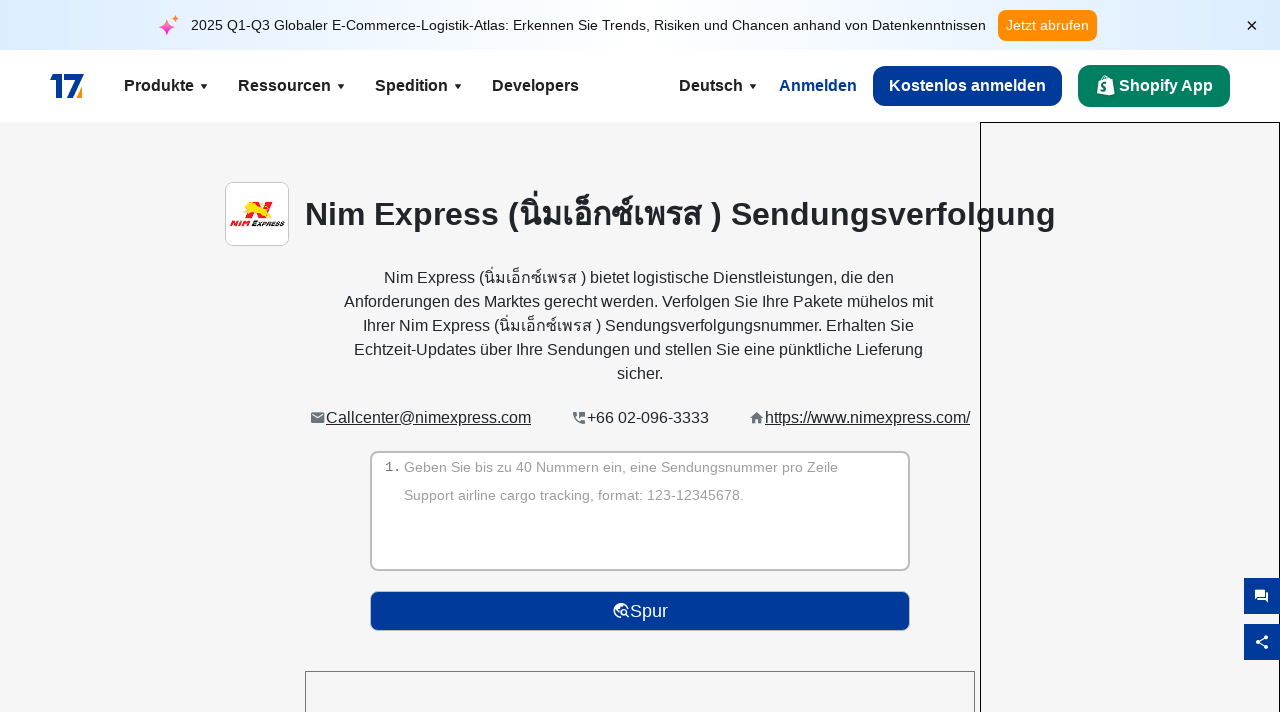

--- FILE ---
content_type: text/html; charset=utf-8
request_url: https://www.17track.net/de/carriers/nim-express-(%E0%B8%99%E0%B8%B4%E0%B9%88%E0%B8%A1%E0%B9%80%E0%B8%AD%E0%B9%87%E0%B8%81%E0%B8%8B%E0%B9%8C%E0%B9%80%E0%B8%9E%E0%B8%A3%E0%B8%AA-)
body_size: 44997
content:
<!DOCTYPE html><html lang="de"><head><meta charSet="UTF-8"/><meta http-equiv="X-UA-Compatible" content="IE=edge"/><meta name="renderer" content="webkit"/><meta name="viewport" content="width=device-width, initial-scale=1.0"/><meta name="msapplication-tap-highlight" content="no"/><meta name="author" content="admin@17track.net"/><meta name="apple-itunes-app" content="app-id=1004956012"/><meta name="google-play-app" content="app-id=yqtrack.app"/><meta name="msApplication-ID" content="17TRACK.17TRACK"/><meta name="msApplication-PackageFamilyName" content="17TRACK.17TRACK_vs3bzqqr3bhre"/><meta property="qc:admins" content="1027553633526174213366547"/><meta name="format-detection" content="telephone=no, date=no, email=no, address=no"/><link rel="dns-prefetch" href="//www.google-analytics.com"/><link rel="shortcut icon" href="https://res.17track.net/global-v2/favicon.ico"/><link rel="image_src" href="http://res.17track.net/global-v2/imgs/oauth_image/share.png"/><link rel="apple-touch-icon-precomposed" sizes="152x152" href="http://res.17track.net/global-v2/imgs/oauth_image/apple_touch_152x152.png"/><link rel="apple-touch-icon-precomposed" sizes="144x144" href="http://res.17track.net/global-v2/imgs/oauth_image/apple_touch_144x144.png"/><link rel="apple-touch-icon-precomposed" sizes="120x120" href="http://res.17track.net/global-v2/imgs/oauth_image/apple_touch_120x120.png"/><link rel="apple-touch-icon-precomposed" sizes="114x114" href="http://res.17track.net/global-v2/imgs/oauth_image/apple_touch_114x114.png"/><link rel="apple-touch-icon-precomposed" sizes="76x76" href="http://res.17track.net/global-v2/imgs/oauth_image/apple_touch_76x76.png"/><link rel="apple-touch-icon-precomposed" sizes="72x72" href="http://res.17track.net/global-v2/imgs/oauth_image/apple_touch_72x72.png"/><link rel="apple-touch-icon-precomposed" sizes="60x60" href="http://res.17track.net/global-v2/imgs/oauth_image/apple_touch_60x60.png"/><link rel="apple-touch-icon-precomposed" sizes="57x57" href="http://res.17track.net/global-v2/imgs/oauth_image/apple_touch_57x57.png"/><link rel="canonical" href="https://www.17track.net/de/carriers/nim-express-(%E0%B8%99%E0%B8%B4%E0%B9%88%E0%B8%A1%E0%B9%80%E0%B8%AD%E0%B9%87%E0%B8%81%E0%B8%8B%E0%B9%8C%E0%B9%80%E0%B8%9E%E0%B8%A3%E0%B8%AA-)"/><link rel="alternate" hrefLang="x-default" href="https://www.17track.net/en/carriers/nim-express-(%E0%B8%99%E0%B8%B4%E0%B9%88%E0%B8%A1%E0%B9%80%E0%B8%AD%E0%B9%87%E0%B8%81%E0%B8%8B%E0%B9%8C%E0%B9%80%E0%B8%9E%E0%B8%A3%E0%B8%AA-)"/><link rel="alternate" hrefLang="en" href="https://www.17track.net/en/carriers/nim-express-(%E0%B8%99%E0%B8%B4%E0%B9%88%E0%B8%A1%E0%B9%80%E0%B8%AD%E0%B9%87%E0%B8%81%E0%B8%8B%E0%B9%8C%E0%B9%80%E0%B8%9E%E0%B8%A3%E0%B8%AA-)"/><link rel="alternate" hrefLang="zh-Hans" href="https://www.17track.net/zh-cn/carriers/nim-express-(%E0%B8%99%E0%B8%B4%E0%B9%88%E0%B8%A1%E0%B9%80%E0%B8%AD%E0%B9%87%E0%B8%81%E0%B8%8B%E0%B9%8C%E0%B9%80%E0%B8%9E%E0%B8%A3%E0%B8%AA-)"/><link rel="alternate" hrefLang="zh-Hant" href="https://www.17track.net/zh-hk/carriers/nim-express-(%E0%B8%99%E0%B8%B4%E0%B9%88%E0%B8%A1%E0%B9%80%E0%B8%AD%E0%B9%87%E0%B8%81%E0%B8%8B%E0%B9%8C%E0%B9%80%E0%B8%9E%E0%B8%A3%E0%B8%AA-)"/><link rel="alternate" hrefLang="ja" href="https://www.17track.net/ja/carriers/nim-express-(%E0%B8%99%E0%B8%B4%E0%B9%88%E0%B8%A1%E0%B9%80%E0%B8%AD%E0%B9%87%E0%B8%81%E0%B8%8B%E0%B9%8C%E0%B9%80%E0%B8%9E%E0%B8%A3%E0%B8%AA-)"/><link rel="alternate" hrefLang="ko" href="https://www.17track.net/ko/carriers/nim-express-(%E0%B8%99%E0%B8%B4%E0%B9%88%E0%B8%A1%E0%B9%80%E0%B8%AD%E0%B9%87%E0%B8%81%E0%B8%8B%E0%B9%8C%E0%B9%80%E0%B8%9E%E0%B8%A3%E0%B8%AA-)"/><link rel="alternate" hrefLang="fi" href="https://www.17track.net/fi/carriers/nim-express-(%E0%B8%99%E0%B8%B4%E0%B9%88%E0%B8%A1%E0%B9%80%E0%B8%AD%E0%B9%87%E0%B8%81%E0%B8%8B%E0%B9%8C%E0%B9%80%E0%B8%9E%E0%B8%A3%E0%B8%AA-)"/><link rel="alternate" hrefLang="pl" href="https://www.17track.net/pl/carriers/nim-express-(%E0%B8%99%E0%B8%B4%E0%B9%88%E0%B8%A1%E0%B9%80%E0%B8%AD%E0%B9%87%E0%B8%81%E0%B8%8B%E0%B9%8C%E0%B9%80%E0%B8%9E%E0%B8%A3%E0%B8%AA-)"/><link rel="alternate" hrefLang="tr" href="https://www.17track.net/tr/carriers/nim-express-(%E0%B8%99%E0%B8%B4%E0%B9%88%E0%B8%A1%E0%B9%80%E0%B8%AD%E0%B9%87%E0%B8%81%E0%B8%8B%E0%B9%8C%E0%B9%80%E0%B8%9E%E0%B8%A3%E0%B8%AA-)"/><link rel="alternate" hrefLang="cs" href="https://www.17track.net/cs/carriers/nim-express-(%E0%B8%99%E0%B8%B4%E0%B9%88%E0%B8%A1%E0%B9%80%E0%B8%AD%E0%B9%87%E0%B8%81%E0%B8%8B%E0%B9%8C%E0%B9%80%E0%B8%9E%E0%B8%A3%E0%B8%AA-)"/><link rel="alternate" hrefLang="it" href="https://www.17track.net/it/carriers/nim-express-(%E0%B8%99%E0%B8%B4%E0%B9%88%E0%B8%A1%E0%B9%80%E0%B8%AD%E0%B9%87%E0%B8%81%E0%B8%8B%E0%B9%8C%E0%B9%80%E0%B8%9E%E0%B8%A3%E0%B8%AA-)"/><link rel="alternate" hrefLang="de" href="https://www.17track.net/de/carriers/nim-express-(%E0%B8%99%E0%B8%B4%E0%B9%88%E0%B8%A1%E0%B9%80%E0%B8%AD%E0%B9%87%E0%B8%81%E0%B8%8B%E0%B9%8C%E0%B9%80%E0%B8%9E%E0%B8%A3%E0%B8%AA-)"/><link rel="alternate" hrefLang="es" href="https://www.17track.net/es/carriers/nim-express-(%E0%B8%99%E0%B8%B4%E0%B9%88%E0%B8%A1%E0%B9%80%E0%B8%AD%E0%B9%87%E0%B8%81%E0%B8%8B%E0%B9%8C%E0%B9%80%E0%B8%9E%E0%B8%A3%E0%B8%AA-)"/><link rel="alternate" hrefLang="fr" href="https://www.17track.net/fr/carriers/nim-express-(%E0%B8%99%E0%B8%B4%E0%B9%88%E0%B8%A1%E0%B9%80%E0%B8%AD%E0%B9%87%E0%B8%81%E0%B8%8B%E0%B9%8C%E0%B9%80%E0%B8%9E%E0%B8%A3%E0%B8%AA-)"/><link rel="alternate" hrefLang="ru" href="https://www.17track.net/ru/carriers/nim-express-(%E0%B8%99%E0%B8%B4%E0%B9%88%E0%B8%A1%E0%B9%80%E0%B8%AD%E0%B9%87%E0%B8%81%E0%B8%8B%E0%B9%8C%E0%B9%80%E0%B8%9E%E0%B8%A3%E0%B8%AA-)"/><link rel="alternate" hrefLang="pt" href="https://www.17track.net/pt/carriers/nim-express-(%E0%B8%99%E0%B8%B4%E0%B9%88%E0%B8%A1%E0%B9%80%E0%B8%AD%E0%B9%87%E0%B8%81%E0%B8%8B%E0%B9%8C%E0%B9%80%E0%B8%9E%E0%B8%A3%E0%B8%AA-)"/><link rel="alternate" hrefLang="nl" href="https://www.17track.net/nl/carriers/nim-express-(%E0%B8%99%E0%B8%B4%E0%B9%88%E0%B8%A1%E0%B9%80%E0%B8%AD%E0%B9%87%E0%B8%81%E0%B8%8B%E0%B9%8C%E0%B9%80%E0%B8%9E%E0%B8%A3%E0%B8%AA-)"/><link rel="alternate" hrefLang="uk" href="https://www.17track.net/uk/carriers/nim-express-(%E0%B8%99%E0%B8%B4%E0%B9%88%E0%B8%A1%E0%B9%80%E0%B8%AD%E0%B9%87%E0%B8%81%E0%B8%8B%E0%B9%8C%E0%B9%80%E0%B8%9E%E0%B8%A3%E0%B8%AA-)"/><link rel="alternate" hrefLang="hu" href="https://www.17track.net/hu/carriers/nim-express-(%E0%B8%99%E0%B8%B4%E0%B9%88%E0%B8%A1%E0%B9%80%E0%B8%AD%E0%B9%87%E0%B8%81%E0%B8%8B%E0%B9%8C%E0%B9%80%E0%B8%9E%E0%B8%A3%E0%B8%AA-)"/><link rel="alternate" hrefLang="sv" href="https://www.17track.net/sv/carriers/nim-express-(%E0%B8%99%E0%B8%B4%E0%B9%88%E0%B8%A1%E0%B9%80%E0%B8%AD%E0%B9%87%E0%B8%81%E0%B8%8B%E0%B9%8C%E0%B9%80%E0%B8%9E%E0%B8%A3%E0%B8%AA-)"/><link rel="alternate" hrefLang="kk" href="https://www.17track.net/kk/carriers/nim-express-(%E0%B8%99%E0%B8%B4%E0%B9%88%E0%B8%A1%E0%B9%80%E0%B8%AD%E0%B9%87%E0%B8%81%E0%B8%8B%E0%B9%8C%E0%B9%80%E0%B8%9E%E0%B8%A3%E0%B8%AA-)"/><link rel="alternate" hrefLang="el" href="https://www.17track.net/el/carriers/nim-express-(%E0%B8%99%E0%B8%B4%E0%B9%88%E0%B8%A1%E0%B9%80%E0%B8%AD%E0%B9%87%E0%B8%81%E0%B8%8B%E0%B9%8C%E0%B9%80%E0%B8%9E%E0%B8%A3%E0%B8%AA-)"/><link rel="alternate" hrefLang="th" href="https://www.17track.net/th/carriers/nim-express-(%E0%B8%99%E0%B8%B4%E0%B9%88%E0%B8%A1%E0%B9%80%E0%B8%AD%E0%B9%87%E0%B8%81%E0%B8%8B%E0%B9%8C%E0%B9%80%E0%B8%9E%E0%B8%A3%E0%B8%AA-)"/><link rel="alternate" hrefLang="bg" href="https://www.17track.net/bg/carriers/nim-express-(%E0%B8%99%E0%B8%B4%E0%B9%88%E0%B8%A1%E0%B9%80%E0%B8%AD%E0%B9%87%E0%B8%81%E0%B8%8B%E0%B9%8C%E0%B9%80%E0%B8%9E%E0%B8%A3%E0%B8%AA-)"/><link rel="alternate" hrefLang="sk" href="https://www.17track.net/sk/carriers/nim-express-(%E0%B8%99%E0%B8%B4%E0%B9%88%E0%B8%A1%E0%B9%80%E0%B8%AD%E0%B9%87%E0%B8%81%E0%B8%8B%E0%B9%8C%E0%B9%80%E0%B8%9E%E0%B8%A3%E0%B8%AA-)"/><link rel="alternate" hrefLang="lt" href="https://www.17track.net/lt/carriers/nim-express-(%E0%B8%99%E0%B8%B4%E0%B9%88%E0%B8%A1%E0%B9%80%E0%B8%AD%E0%B9%87%E0%B8%81%E0%B8%8B%E0%B9%8C%E0%B9%80%E0%B8%9E%E0%B8%A3%E0%B8%AA-)"/><link rel="alternate" hrefLang="ro" href="https://www.17track.net/ro/carriers/nim-express-(%E0%B8%99%E0%B8%B4%E0%B9%88%E0%B8%A1%E0%B9%80%E0%B8%AD%E0%B9%87%E0%B8%81%E0%B8%8B%E0%B9%8C%E0%B9%80%E0%B8%9E%E0%B8%A3%E0%B8%AA-)"/><link rel="alternate" hrefLang="no" href="https://www.17track.net/no/carriers/nim-express-(%E0%B8%99%E0%B8%B4%E0%B9%88%E0%B8%A1%E0%B9%80%E0%B8%AD%E0%B9%87%E0%B8%81%E0%B8%8B%E0%B9%8C%E0%B9%80%E0%B8%9E%E0%B8%A3%E0%B8%AA-)"/><link rel="alternate" hrefLang="sq" href="https://www.17track.net/sq/carriers/nim-express-(%E0%B8%99%E0%B8%B4%E0%B9%88%E0%B8%A1%E0%B9%80%E0%B8%AD%E0%B9%87%E0%B8%81%E0%B8%8B%E0%B9%8C%E0%B9%80%E0%B8%9E%E0%B8%A3%E0%B8%AA-)"/><link rel="alternate" hrefLang="sl" href="https://www.17track.net/sl/carriers/nim-express-(%E0%B8%99%E0%B8%B4%E0%B9%88%E0%B8%A1%E0%B9%80%E0%B8%AD%E0%B9%87%E0%B8%81%E0%B8%8B%E0%B9%8C%E0%B9%80%E0%B8%9E%E0%B8%A3%E0%B8%AA-)"/><link rel="alternate" hrefLang="sr" href="https://www.17track.net/sr/carriers/nim-express-(%E0%B8%99%E0%B8%B4%E0%B9%88%E0%B8%A1%E0%B9%80%E0%B8%AD%E0%B9%87%E0%B8%81%E0%B8%8B%E0%B9%8C%E0%B9%80%E0%B8%9E%E0%B8%A3%E0%B8%AA-)"/><link rel="alternate" hrefLang="az" href="https://www.17track.net/az/carriers/nim-express-(%E0%B8%99%E0%B8%B4%E0%B9%88%E0%B8%A1%E0%B9%80%E0%B8%AD%E0%B9%87%E0%B8%81%E0%B8%8B%E0%B9%8C%E0%B9%80%E0%B8%9E%E0%B8%A3%E0%B8%AA-)"/><link rel="alternate" hrefLang="da" href="https://www.17track.net/da/carriers/nim-express-(%E0%B8%99%E0%B8%B4%E0%B9%88%E0%B8%A1%E0%B9%80%E0%B8%AD%E0%B9%87%E0%B8%81%E0%B8%8B%E0%B9%8C%E0%B9%80%E0%B8%9E%E0%B8%A3%E0%B8%AA-)"/><link rel="alternate" hrefLang="mk" href="https://www.17track.net/mk/carriers/nim-express-(%E0%B8%99%E0%B8%B4%E0%B9%88%E0%B8%A1%E0%B9%80%E0%B8%AD%E0%B9%87%E0%B8%81%E0%B8%8B%E0%B9%8C%E0%B9%80%E0%B8%9E%E0%B8%A3%E0%B8%AA-)"/><link rel="alternate" hrefLang="id" href="https://www.17track.net/id/carriers/nim-express-(%E0%B8%99%E0%B8%B4%E0%B9%88%E0%B8%A1%E0%B9%80%E0%B8%AD%E0%B9%87%E0%B8%81%E0%B8%8B%E0%B9%8C%E0%B9%80%E0%B8%9E%E0%B8%A3%E0%B8%AA-)"/><title>Nim Express (นิ่มเอ็กซ์เพรส ) Sendungsverfolgung | Paketverfolgung | 17TRACK</title><meta name="description" content="Geben Sie Ihre Nim Express (นิ่มเอ็กซ์เพรส ) Tracking-Nummer ein, um den aktuellen Status, Lieferinformationen und die voraussichtliche Zustellung in Echtzeit abzurufen. Mit der Nim Express (นิ่มเอ็กซ์เพรส ) Sendungsverfolgung können Sie Ihre Pakete und Sendungen online verfolgen. Der zuverlässige Paketverfolgungsservice stellt sicher, dass Ihre Sendungen sicher ankommen."/><meta name="keywords" content="Nim Express (นิ่มเอ็กซ์เพรส ) Sendungsverfolgung, sendungsverfolgung, paketverfolgung, tracking, tracking nummer, paket verfolgen, sendungsverfolgung international, paket tracking"/><meta name="robots" content="index, follow, max-image-preview:large, max-snippet:-1, max-video-preview:-1"/><meta name="google-site-verification" content="gAPsLnQUE4cXDoLe6SOWVT_yZPMwabppAt54KfDRvcw"/><meta property="og:title" content="Nim Express (นิ่มเอ็กซ์เพรส ) Sendungsverfolgung | Paketverfolgung | 17TRACK"/><meta property="og:description" content="Geben Sie Ihre Nim Express (นิ่มเอ็กซ์เพรส ) Tracking-Nummer ein, um den aktuellen Status, Lieferinformationen und die voraussichtliche Zustellung in Echtzeit abzurufen. Mit der Nim Express (นิ่มเอ็กซ์เพรส ) Sendungsverfolgung können Sie Ihre Pakete und Sendungen online verfolgen. Der zuverlässige Paketverfolgungsservice stellt sicher, dass Ihre Sendungen sicher ankommen."/><meta property="og:url" content="https://www.17track.net"/><meta property="og:image" content="https://res.17track.net/global-v2/imgs/oauth_image/share.png"/><meta itemProp="name" content="Nim Express (นิ่มเอ็กซ์เพรส ) Sendungsverfolgung | Paketverfolgung | 17TRACK"/><meta itemProp="description" content="Geben Sie Ihre Nim Express (นิ่มเอ็กซ์เพรส ) Tracking-Nummer ein, um den aktuellen Status, Lieferinformationen und die voraussichtliche Zustellung in Echtzeit abzurufen. Mit der Nim Express (นิ่มเอ็กซ์เพรส ) Sendungsverfolgung können Sie Ihre Pakete und Sendungen online verfolgen. Der zuverlässige Paketverfolgungsservice stellt sicher, dass Ihre Sendungen sicher ankommen."/><meta itemProp="url" content="https://www.17track.net"/><meta itemProp="image" content="https://res.17track.net/global-v2/imgs/oauth_image/share.png"/><meta name="twitter:card" content="summary_large_image"/><meta name="twitter:site" content="@17TRACK"/><meta name="twitter:title" content="Nim Express (นิ่มเอ็กซ์เพรส ) Sendungsverfolgung | Paketverfolgung | 17TRACK"/><meta name="twitter:description" content="Geben Sie Ihre Nim Express (นิ่มเอ็กซ์เพรส ) Tracking-Nummer ein, um den aktuellen Status, Lieferinformationen und die voraussichtliche Zustellung in Echtzeit abzurufen. Mit der Nim Express (นิ่มเอ็กซ์เพรส ) Sendungsverfolgung können Sie Ihre Pakete und Sendungen online verfolgen. Der zuverlässige Paketverfolgungsservice stellt sicher, dass Ihre Sendungen sicher ankommen."/><meta name="next-head-count" content="76"/><script data-nscript="beforeInteractive">
              window.YQ = window.YQ || {}
              window.YQ.configs = {
                adId: '61953607',
                lang: '',
                env: 'production',
                supportLang: 'en,zh-cn,zh-hk,ja,ko,fi,pl,tr,cs,it,de,es,fr,ru,pt,nl,uk,hu,sv,kk,el,th,bg,sk,lt,ro,no,sq,sl,sr,az,da,mk,id',
                filePath: ''
              }
            </script><link rel="preload" href="/_next/static/css/6ad23ce661592f32.css" as="style"/><link rel="stylesheet" href="/_next/static/css/6ad23ce661592f32.css" data-n-g=""/><link rel="preload" href="/_next/static/css/79550f55d15f8e5b.css" as="style"/><link rel="stylesheet" href="/_next/static/css/79550f55d15f8e5b.css" data-n-p=""/><link rel="preload" href="/_next/static/css/2f4efd567496c306.css" as="style"/><link rel="stylesheet" href="/_next/static/css/2f4efd567496c306.css" data-n-p=""/><noscript data-n-css=""></noscript><script defer="" nomodule="" src="/_next/static/chunks/polyfills-c67a75d1b6f99dc8.js"></script><script src="/upgrade_browser_2024-06-27.js" defer="" data-nscript="beforeInteractive"></script><script src="//www.17track.net/home/getcountry?r=js" defer="" data-nscript="beforeInteractive"></script><script src="https://res.17track.net/asset/carrier/info/carrier.all.js" defer="" data-nscript="beforeInteractive"></script><script src="https://res.17track.net/global-v2/vendor-yq/re-mobile-site/re-mobile-site.min.js" defer="" data-nscript="beforeInteractive"></script><script src="/cmp-init-2025-11-21.js" defer="" data-nscript="beforeInteractive"></script><script src="/assets/iconfont/iconfont.js" defer="" data-nscript="beforeInteractive"></script><script src="/_next/static/chunks/webpack-bb078f41e7513c82.js" defer=""></script><script src="/_next/static/chunks/framework-49d6f379cf8ab083.js" defer=""></script><script src="/_next/static/chunks/main-0ceb0b3e26e26338.js" defer=""></script><script src="/_next/static/chunks/pages/_app-af7caeeea7f4e0b3.js" defer=""></script><script src="/_next/static/chunks/9178-5b11093f29fa4f32.js" defer=""></script><script src="/_next/static/chunks/4671-f362286745b165e5.js" defer=""></script><script src="/_next/static/chunks/7770-764a99cb330b75bf.js" defer=""></script><script src="/_next/static/chunks/2716-ce542887269072c6.js" defer=""></script><script src="/_next/static/chunks/5662-0c2a176f0b7f81c3.js" defer=""></script><script src="/_next/static/chunks/9866-8136729e9bb4f6c5.js" defer=""></script><script src="/_next/static/chunks/8419-27149f296cce47e5.js" defer=""></script><script src="/_next/static/chunks/9052-eaff7ef2efdb7cac.js" defer=""></script><script src="/_next/static/chunks/1665-09308075d1adb98b.js" defer=""></script><script src="/_next/static/chunks/pages/carriers/%5Bslug%5D-a6ce77e30acc9a47.js" defer=""></script><script src="/_next/static/YJMIIWutKgeFOuF1oJTtm/_buildManifest.js" defer=""></script><script src="/_next/static/YJMIIWutKgeFOuF1oJTtm/_ssgManifest.js" defer=""></script></head><body><div id="__next"><script id="BreadcrumbList" type="application/ld+json">{"@context":"https://schema.org/","@type":"BreadcrumbList","itemListElement":[{"@type":"ListItem","position":1,"name":"Homepage","item":"https://www.17track.net/de"},{"@type":"ListItem","position":2,"name":"Carriers","item":"https://www.17track.net/de/carriers"},{"@type":"ListItem","position":3,"name":"Nim express (%E0%B8%99%E0%B8%B4%E0%B9%88%E0%B8%A1%E0%B9%80%E0%B8%AD%E0%B9%87%E0%B8%81%E0%B8%8B%E0%B9%8C%E0%B9%80%E0%B8%9E%E0%B8%A3%E0%B8%AA )","item":"https://www.17track.net/de/carriers/nim-express-(%E0%B8%99%E0%B8%B4%E0%B9%88%E0%B8%A1%E0%B9%80%E0%B8%AD%E0%B9%87%E0%B8%81%E0%B8%8B%E0%B9%8C%E0%B9%80%E0%B8%9E%E0%B8%A3%E0%B8%AA-)"}]}</script><div class="Toastify"></div><a href="#content" class="visually-hidden" style="position:absolute;height:1px;width:1px;overflow:hidden;clip:rect(1px, 1px, 1px, 1px);color:var(--primary-color)">Skip to main content</a><div class="BannerReport_bannerReport__mJFK9" id="banner-report" aria-label="top banner"><div class="BannerReport_content__Qv_3o"><img alt="icon" loading="lazy" width="20" height="20" decoding="async" data-nimg="1" style="color:transparent" src="/assets/images/nav/bannerIcon.svg"/><span class="BannerReport_textContainer__BpUln"><span class="BannerReport_textContent__IcAu4 "><span class="BannerReport_textItem__cUYLq">2025 Q1-Q3 Globaler E-Commerce-Logistik-Atlas: Erkennen Sie Trends, Risiken und Chancen anhand von Datenkenntnissen</span></span></span><a href="https://www.17track.com/de/reports/the-data-behind-global-e-commerce-logistics-shifts?source=net_banner" target="_blank">Jetzt abrufen</a></div><button class="BannerReport_closeBtn__yt4Zf" aria-label="Close banner report" id="close-banner-report-button">×</button></div><script>
          try {
            var expiryDate = new Date('2026-02-05T23:59:59').getTime();
            var isExpired = Date.now() > expiryDate;
            var isClosed = localStorage.getItem('yqtrack_banner_report_dismissed');
            var topBanner = document.getElementById('banner-report');
            if ((isClosed === 'true' || isExpired) && topBanner) {
              topBanner.style.display = 'none';
              document.body.style.setProperty('--banner-height', '0px');
            }
          } catch (error) {
            console.error(error);
          }
    </script><nav class="navbar_new_navbar__C24ms" style="top:var(--banner-height)"><div class="navbar_new_navbar-container__rmYGj container"><div class="w-100 justify-content-between m-0 row"><div class="nav_left_navbar-left__okujE col-md-auto col-auto"><div class="navbar_new_nav-item__EHroD"><div><a class="flex items-center cursor-pointer relative" title="17TRACK" href="/de"><img alt="17TRACK" loading="lazy" width="148" height="32" decoding="async" data-nimg="1" class="hidden-lg" style="color:transparent" src="https://res.17track.net/global-v2/imgs/logo/svg/full_owt_296x48.svg"/><img alt="17TRACK" loading="lazy" width="34" height="24" decoding="async" data-nimg="1" class="hide visible-lg" style="color:transparent" src="https://res.17track.net/global-v2/imgs/logo/svg/square_bot_128x90.svg"/></a></div></div></div><div class="hidden-md  navbar_new_navbar-center__UUjey col"><div class="navbar_new_nav-item__EHroD" data-dropdown-toggle=""><div class="dropdown_menu_nav-item__VCJ6B"><div class="dropdown_menu_item-toggle-label__G5DSt"><div><div class="d-flex justify-content-between align-items-center"><p class="m-0">Produkte</p><svg class="yq-icon arrow_button_arrowDown__7WCoM" style="width:20px;height:20px" aria-hidden="true"><use xlink:href="#icon-Caret_Down"></use></svg></div></div></div><div class="dropdown_menu_dropdown-menu-custom__g2p44"><div class="dropdown_menu_dropdown-menu-custom-content__750k5 row"><div class="m-0 p-0 dropdown_menu_flex-left-container__wDdBO col"><div class="dropdown_menu_dropdown-item__uEWao"><div class="dropdown_menu_submenu__Rabfn"><a class="head cursor-pointer d-inline-block arrow_button_arrowRightBox__yQ91S" href="https://www.17track.com/de?utm_source=www.17track.net&amp;utm_medium=header-nav&amp;utm_campaign=Shopify-App"><div><p class="arrow_button_arrowRight__Z1bfA arrow_button_font-head__6Yc62">Shopify App<svg class="yq-icon arrow_button_arrow__CyR2Y" style="width:24px;height:24px" aria-hidden="true"><use xlink:href="#icon-Left_Arrow"></use></svg></p><p class="arrow_button_font-desc__TVp8e">Reduzieren Sie Paket-Anfragen, Steigern Sie Wiederkäufe</p></div></a></div></div><div class="dropdown_menu_dropdown-item__uEWao"><div class="dropdown_menu_submenu__Rabfn"><a class="head cursor-pointer d-inline-block arrow_button_arrowRightBox__yQ91S" target="_blank" href="/de/api"><div><p class="arrow_button_arrowRight__Z1bfA arrow_button_font-head__6Yc62">Tracking API<svg class="yq-icon arrow_button_arrow__CyR2Y" style="width:24px;height:24px" aria-hidden="true"><use xlink:href="#icon-Left_Arrow"></use></svg></p><p class="arrow_button_font-desc__TVp8e">Nahtlose Integration &amp; stabile Tracking-Daten von 3100+ Spediteuren</p></div></a></div></div><div class="dropdown_menu_dropdown-item__uEWao"><div class="dropdown_menu_submenu__Rabfn"><a class="head cursor-pointer d-inline-block arrow_button_arrowRightBox__yQ91S" href="/de/app"><div><p class="arrow_button_arrowRight__Z1bfA arrow_button_font-head__6Yc62">17TRACK Mobile App<svg class="yq-icon arrow_button_arrow__CyR2Y" style="width:24px;height:24px" aria-hidden="true"><use xlink:href="#icon-Left_Arrow"></use></svg></p><p class="arrow_button_font-desc__TVp8e">Verfolgen Sie Pakete in Ihrer Tasche jederzeit und überall</p></div></a></div></div></div><div class="m-0 p-0 dropdown_menu_flex-right-img-container__Zw8f3 col"><div class="dropdown_menu_imgBox__8U4n_ dropdown_menu_img-item-open__6uCjl"><div class="dropdown_menu_item-img-box__vm749"><img decoding="async" alt="17TRACK shopify landing page" loading="lazy" width="800" height="300" data-nimg="1" class="lazy-image-fill" style="color:transparent" src="/assets/images/nav/shopify_0903.webp"/><p class="dropdown_menu_font-desc__hYe59">Eine Bestellverfolgungs-App für Shopify-Verkäufer. Verbessern Sie das Einkaufserlebnis, reduzieren Sie Supportanfragen und steigern Sie Wiederholungskäufe.</p><a class="dropdown_menu_font-head__EE4fX dropdown_menu_arrowRight__HTLO_" href="https://www.17track.com/de?utm_source=www.17track.net&amp;utm_medium=header-nav&amp;utm_campaign=Shopify-App">Mehr sehen<svg class="yq-icon dropdown_menu_arrow__X_fTm" style="width:24px;height:24px" aria-hidden="true"><use xlink:href="#icon-Left_Arrow"></use></svg></a></div></div><div class="dropdown_menu_imgBox__8U4n_"><div class="dropdown_menu_item-img-box__vm749"><img decoding="async" alt="17TRACK shopify landing page" loading="lazy" width="800" height="300" data-nimg="1" class="lazy-image-fill" style="color:transparent" src="/assets/images/nav/api_1229.webp"/><p class="dropdown_menu_font-desc__hYe59">Greifen Sie über unsere API auf nahtlose, stabile Tracking-Daten von 3100+ Spediteuren (z. B. USPS, UPS, FedEx) zu. Vereinfachen Sie Abläufe, verfolgen Sie Sendungen in großen Mengen, erstellen Sie maßgeschneiderte Lösungen und sparen Sie Integrationskosten mit technischer Unterstützung.</p><a class="dropdown_menu_font-head__EE4fX dropdown_menu_arrowRight__HTLO_" target="_blank" href="/de/api">Mehr sehen<svg class="yq-icon dropdown_menu_arrow__X_fTm" style="width:24px;height:24px" aria-hidden="true"><use xlink:href="#icon-Left_Arrow"></use></svg></a></div></div><div class="dropdown_menu_imgBox__8U4n_"><div class="dropdown_menu_item-img-box__vm749"><img decoding="async" alt="17TRACK shopify landing page" loading="lazy" width="800" height="300" data-nimg="1" class="lazy-image-fill" style="color:transparent" src="/assets/images/nav/app_0903.webp"/><p class="dropdown_menu_font-desc__hYe59">Bleiben Sie mit der Echtzeitverfolgung von über 3100+ Spediteuren in 30+ Sprachen auf dem neuesten Stand. Erhalten Sie rechtzeitige Benachrichtigungen und genießen Sie ein nahtloses Benutzererlebnis mit einer Verfolgungsgenauigkeit von 12 Milliarden+.</p><a class="dropdown_menu_font-head__EE4fX dropdown_menu_arrowRight__HTLO_" href="/de/app">Mehr sehen<svg class="yq-icon dropdown_menu_arrow__X_fTm" style="width:24px;height:24px" aria-hidden="true"><use xlink:href="#icon-Left_Arrow"></use></svg></a></div></div></div></div></div></div></div><div class="navbar_new_nav-item__EHroD" data-dropdown-toggle=""><div class="dropdown_menu_nav-item__VCJ6B"><div class="dropdown_menu_item-toggle-label__G5DSt"><div><div class="d-flex justify-content-between align-items-center"><p class="m-0">Ressourcen</p><svg class="yq-icon arrow_button_arrowDown__7WCoM" style="width:20px;height:20px" aria-hidden="true"><use xlink:href="#icon-Caret_Down"></use></svg></div></div></div><div class="dropdown_menu_dropdown-menu-custom__g2p44"><div class="dropdown_menu_dropdown-menu-custom-content__750k5 row"><div class="m-0 p-0 dropdown_menu_flex-left-container__wDdBO col"><div class="dropdown_menu_dropdown-item__uEWao"><div class="dropdown_menu_submenu__Rabfn"><a class="head cursor-pointer d-inline-block arrow_button_arrowRightBox__yQ91S" href="/de/widget"><div><p class="arrow_button_arrowRight__Z1bfA arrow_button_font-head__6Yc62">Tracking-Widget<svg class="yq-icon arrow_button_arrow__CyR2Y" style="width:24px;height:24px" aria-hidden="true"><use xlink:href="#icon-Left_Arrow"></use></svg></p><p class="arrow_button_font-desc__TVp8e">Verfolgen Sie Pakete auf Ihrer Website</p></div></a></div></div><div class="dropdown_menu_dropdown-item__uEWao"><div class="dropdown_menu_submenu__Rabfn"><a class="head cursor-pointer d-inline-block arrow_button_arrowRightBox__yQ91S" href="/en/links"><div><p class="arrow_button_arrowRight__Z1bfA arrow_button_font-head__6Yc62">Partner<svg class="yq-icon arrow_button_arrow__CyR2Y" style="width:24px;height:24px" aria-hidden="true"><use xlink:href="#icon-Left_Arrow"></use></svg></p><p class="arrow_button_font-desc__TVp8e">Kooperieren Sie mit Top-Plattformen und Marken</p></div></a></div></div><div class="dropdown_menu_dropdown-item__uEWao"><div class="dropdown_menu_submenu__Rabfn"><a class="head cursor-pointer d-inline-block arrow_button_arrowRightBox__yQ91S" target="_blank" href="https://api.17track.net/en/doc"><div><p class="arrow_button_arrowRight__Z1bfA arrow_button_font-head__6Yc62">API-Dokumentation<svg class="yq-icon arrow_button_arrow__CyR2Y" style="width:24px;height:24px" aria-hidden="true"><use xlink:href="#icon-Left_Arrow"></use></svg></p><p class="arrow_button_font-desc__TVp8e">Umfassende Anleitungen für nahtlose Integration</p></div></a></div></div><div class="dropdown_menu_dropdown-item__uEWao"><div class="dropdown_menu_submenu__Rabfn"><a class="head cursor-pointer d-inline-block arrow_button_arrowRightBox__yQ91S" target="_blank" href="https://help.17track.net/hc/de"><div><p class="arrow_button_arrowRight__Z1bfA arrow_button_font-head__6Yc62">Hilfe-Center<svg class="yq-icon arrow_button_arrow__CyR2Y" style="width:24px;height:24px" aria-hidden="true"><use xlink:href="#icon-Left_Arrow"></use></svg></p><p class="arrow_button_font-desc__TVp8e">Leitfaden zur Nutzung unserer Produkte</p></div></a></div></div></div><div class="m-0 p-0 dropdown_menu_flex-right-img-container__Zw8f3 col"><div class="dropdown_menu_imgBox__8U4n_ dropdown_menu_img-item-open__6uCjl"><div class="dropdown_menu_item-img-box__vm749"><img decoding="async" alt="17TRACK shopify landing page" loading="lazy" width="800" height="300" data-nimg="1" class="lazy-image-fill" style="color:transparent" src="/assets/images/nav/tracking_widget_0903.webp"/><p class="dropdown_menu_font-desc__hYe59">Fügen Sie mühelos unser leistungsstarkes, kostenloses Widget zu Ihrer Website hinzu. Ermöglichen Sie Nutzern, Sendungsnummern einzugeben, um Pakete direkt auf Ihrer Seite zu verfolgen.</p><a class="dropdown_menu_font-head__EE4fX dropdown_menu_arrowRight__HTLO_" href="/de/widget">Mehr sehen<svg class="yq-icon dropdown_menu_arrow__X_fTm" style="width:24px;height:24px" aria-hidden="true"><use xlink:href="#icon-Left_Arrow"></use></svg></a></div></div><div class="dropdown_menu_imgBox__8U4n_"><div class="dropdown_menu_item-img-box__vm749"><img decoding="async" alt="17TRACK shopify landing page" loading="lazy" width="800" height="300" data-nimg="1" class="lazy-image-fill" style="color:transparent" src="/assets/images/nav/partners_0903.webp"/><p class="dropdown_menu_font-desc__hYe59">Greifen Sie direkt auf Sendungsverfolgungsinformationen für Bestellungen von großen Plattformen wie Amazon und Shopify zu. Verfolgen Sie einfach Paketdetails und verbessern Sie Ihr Einkaufserlebnis.</p><a class="dropdown_menu_font-head__EE4fX dropdown_menu_arrowRight__HTLO_" href="/de/en/links">Mehr sehen<svg class="yq-icon dropdown_menu_arrow__X_fTm" style="width:24px;height:24px" aria-hidden="true"><use xlink:href="#icon-Left_Arrow"></use></svg></a></div></div><div class="dropdown_menu_imgBox__8U4n_"><div class="dropdown_menu_item-img-box__vm749"><img decoding="async" alt="17TRACK shopify landing page" loading="lazy" width="800" height="300" data-nimg="1" class="lazy-image-fill" style="color:transparent" src="/assets/images/nav/api_doc_0903.webp"/><p class="dropdown_menu_font-desc__hYe59">Greifen Sie auf detaillierte Dokumentationen zur Integration unserer API zu. Finden Sie Schritt-für-Schritt-Anleitungen, um den Prozess zu vereinfachen. Profitieren Sie von klaren Anweisungen und dediziertem technischen Support.</p><a class="dropdown_menu_font-head__EE4fX dropdown_menu_arrowRight__HTLO_" target="_blank" href="https://api.17track.net/en/doc">Mehr sehen<svg class="yq-icon dropdown_menu_arrow__X_fTm" style="width:24px;height:24px" aria-hidden="true"><use xlink:href="#icon-Left_Arrow"></use></svg></a></div></div><div class="dropdown_menu_imgBox__8U4n_"><div class="dropdown_menu_item-img-box__vm749"><img decoding="async" alt="17TRACK shopify landing page" loading="lazy" width="800" height="300" data-nimg="1" class="lazy-image-fill" style="color:transparent" src="/assets/images/nav/help_center_0903.webp"/><p class="dropdown_menu_font-desc__hYe59">Unser Hilfe-Center hilft Ihnen, schnell Lösungen für häufige Fragen zu finden. Erkunden Sie unsere umfassenden FAQs und hilfreichen Anleitungen. Erhalten Sie effizient die Antworten, die Sie benötigen.</p><a class="dropdown_menu_font-head__EE4fX dropdown_menu_arrowRight__HTLO_" target="_blank" href="https://help.17track.net/hc/de">Mehr sehen<svg class="yq-icon dropdown_menu_arrow__X_fTm" style="width:24px;height:24px" aria-hidden="true"><use xlink:href="#icon-Left_Arrow"></use></svg></a></div></div></div></div></div></div></div><div class="navbar_new_nav-item__EHroD" data-dropdown-toggle=""><div class="dropdown_menu_nav-item__VCJ6B"><div class="dropdown_menu_item-toggle-label__G5DSt"><div><div class="d-flex justify-content-between align-items-center"><p class="m-0">Spedition</p><svg class="yq-icon arrow_button_arrowDown__7WCoM" style="width:20px;height:20px" aria-hidden="true"><use xlink:href="#icon-Caret_Down"></use></svg></div></div></div><div class="dropdown_menu_dropdown-menu-custom__g2p44"><div class="dropdown_menu_dropdown-menu-custom-content__750k5 row"><div class="m-0 p-0 dropdown_menu_flex-left-container__wDdBO col"><div class="dropdown_menu_dropdown-item__uEWao"><div class="dropdown_menu_submenu__Rabfn"><a class="head cursor-pointer d-inline-block arrow_button_arrowRightBox__yQ91S" href="/de/carriers"><div><p class="arrow_button_arrowRight__Z1bfA arrow_button_font-head__6Yc62">Spedition<svg class="yq-icon arrow_button_arrow__CyR2Y" style="width:24px;height:24px" aria-hidden="true"><use xlink:href="#icon-Left_Arrow"></use></svg></p><p class="arrow_button_font-desc__TVp8e">Unterstützt 3100+ Spediteure und 190+ Fluggesellschaften weltweit</p></div></a></div></div><div class="dropdown_menu_dropdown-item__uEWao"><div class="dropdown_menu_submenu__Rabfn"><a class="head cursor-pointer d-inline-block arrow_button_arrowRightBox__yQ91S" href="/de/carriersettlein"><div><p class="arrow_button_arrowRight__Z1bfA arrow_button_font-head__6Yc62">Integration von Anbietern<svg class="yq-icon arrow_button_arrow__CyR2Y" style="width:24px;height:24px" aria-hidden="true"><use xlink:href="#icon-Left_Arrow"></use></svg></p><p class="arrow_button_font-desc__TVp8e">Werden Sie kostenlos ein Spediteur bei 17TRACK</p></div></a></div></div></div><div class="m-0 p-0 dropdown_menu_flex-right-img-container__Zw8f3 col"><div class="dropdown_menu_imgBox__8U4n_ dropdown_menu_img-item-open__6uCjl"><div class="dropdown_menu_item-img-box__vm749"><img decoding="async" alt="17TRACK shopify landing page" loading="lazy" width="800" height="300" data-nimg="1" class="lazy-image-fill" style="color:transparent" src="/assets/images/nav/carriers_1229.webp"/><p class="dropdown_menu_font-desc__hYe59">Verfolgen Sie Ihre Pakete mit über 3100+ Spediteuren, einschließlich USPS, UPS, DHL und FedEx. Verfolgen Sie alle Ihre Sendungen einfach auf einer Plattform, die 230 Länder abdeckt.</p><a class="dropdown_menu_font-head__EE4fX dropdown_menu_arrowRight__HTLO_" href="/de/carriers">Mehr sehen<svg class="yq-icon dropdown_menu_arrow__X_fTm" style="width:24px;height:24px" aria-hidden="true"><use xlink:href="#icon-Left_Arrow"></use></svg></a></div></div><div class="dropdown_menu_imgBox__8U4n_"><div class="dropdown_menu_item-img-box__vm749"><img decoding="async" alt="17TRACK shopify landing page" loading="lazy" width="800" height="300" data-nimg="1" class="lazy-image-fill" style="color:transparent" src="/assets/images/nav/carriers_integration_0903.webp"/><p class="dropdown_menu_font-desc__hYe59">Kooperieren Sie mit 17TRACK, dem weltweit über 3100+ Spediteure vertrauen. Erhöhen Sie die Sichtbarkeit Ihrer Dienste, verbessern Sie die Effizienz und bieten Sie bessere Tracking-Erlebnisse.</p><a class="dropdown_menu_font-head__EE4fX dropdown_menu_arrowRight__HTLO_" href="/de/carriersettlein">Mehr sehen<svg class="yq-icon dropdown_menu_arrow__X_fTm" style="width:24px;height:24px" aria-hidden="true"><use xlink:href="#icon-Left_Arrow"></use></svg></a></div></div></div></div></div></div></div><div class="navbar_new_nav-item__EHroD"><div class="w-100"><a class="navbar_new_btn-link__p_dVi" href="/de/api" target="_blank">Developers</a></div></div></div><div class="nav_right_navbar-right___vkVo col-md-auto col-auto"><div class="nav_right_dropdown-md-hidden__DpW7r"><div><div class="relative nav_right_xsStatic__AWWxh" data-dropdown-toggle="true"><button class="d-flex align-items-center gap-1 nav_right_btn-language__1QbyA"><span class="line-clamp-1">Deutsch</span><svg class="yq-icon " style="width:20px;height:20px" aria-hidden="true"><use xlink:href="#icon-Caret_Down"></use></svg></button><div class="custom-scroll dropdown_lang_custom-dropdown-menu__HLMor"><div><div class="dropdown_lang_list-group-menu__1rhUV"><a target="_blank" href="https://help.17track.net/hc/de/articles/235533167" title="Hilf uns beim Übersetzen">Hilf uns beim Übersetzen</a></div><div class="dropdown_lang_divider__m9T6e"></div><div class="dropdown_lang_list-group-menu__1rhUV"><a title="English" href="/en/carriers/nim-express-(นิ่มเอ็กซ์เพรส-)"><div>English</div></a></div><div class="dropdown_lang_list-group-menu__1rhUV"><a title="简体中文" href="/zh-cn/carriers/nim-express-(นิ่มเอ็กซ์เพรส-)"><div>简体中文</div></a></div><div class="dropdown_lang_list-group-menu__1rhUV"><a title="繁體中文" href="/zh-hk/carriers/nim-express-(นิ่มเอ็กซ์เพรส-)"><div>繁體中文</div></a></div><div class="dropdown_lang_list-group-menu__1rhUV"><a title="Русский" href="/ru/carriers/nim-express-(นิ่มเอ็กซ์เพรส-)"><div>Русский</div></a></div><div class="dropdown_lang_list-group-menu__1rhUV"><a title="Español" href="/es/carriers/nim-express-(นิ่มเอ็กซ์เพรส-)"><div>Español</div></a></div><div class="dropdown_lang_list-group-menu__1rhUV"><a title="Português" href="/pt/carriers/nim-express-(นิ่มเอ็กซ์เพรส-)"><div>Português</div></a></div><div class="dropdown_lang_list-group-menu__1rhUV"><a title="Français" href="/fr/carriers/nim-express-(นิ่มเอ็กซ์เพรส-)"><div>Français</div></a></div><div class="dropdown_lang_list-group-menu__1rhUV"><a title="Italiano" href="/it/carriers/nim-express-(นิ่มเอ็กซ์เพรส-)"><div>Italiano</div></a></div><div class="dropdown_lang_list-group-menu__1rhUV"><a title="Deutsch" href="/de/carriers/nim-express-(นิ่มเอ็กซ์เพรส-)"><div>Deutsch</div></a></div><div class="dropdown_lang_list-group-menu__1rhUV"><a title="Türkçe" href="/tr/carriers/nim-express-(นิ่มเอ็กซ์เพรส-)"><div>Türkçe</div></a></div><div class="dropdown_lang_list-group-menu__1rhUV"><a title="Čeština" href="/cs/carriers/nim-express-(นิ่มเอ็กซ์เพรส-)"><div>Čeština</div></a></div><div class="dropdown_lang_list-group-menu__1rhUV"><a title="日本語" href="/ja/carriers/nim-express-(นิ่มเอ็กซ์เพรส-)"><div>日本語</div></a></div><div class="dropdown_lang_list-group-menu__1rhUV"><a title="한국어" href="/ko/carriers/nim-express-(นิ่มเอ็กซ์เพรส-)"><div>한국어</div></a></div><div class="dropdown_lang_list-group-menu__1rhUV"><a title="Nederlands" href="/nl/carriers/nim-express-(นิ่มเอ็กซ์เพรส-)"><div>Nederlands</div></a></div><div class="dropdown_lang_list-group-menu__1rhUV"><a title="Suomi" href="/fi/carriers/nim-express-(นิ่มเอ็กซ์เพรส-)"><div>Suomi</div></a></div><div class="dropdown_lang_list-group-menu__1rhUV"><a title="Polski" href="/pl/carriers/nim-express-(นิ่มเอ็กซ์เพรส-)"><div>Polski</div></a></div><div class="dropdown_lang_list-group-menu__1rhUV"><a title="Українська" href="/uk/carriers/nim-express-(นิ่มเอ็กซ์เพรส-)"><div>Українська</div></a></div><div class="dropdown_lang_list-group-menu__1rhUV"><a title="Magyar" href="/hu/carriers/nim-express-(นิ่มเอ็กซ์เพรส-)"><div>Magyar</div></a></div><div class="dropdown_lang_list-group-menu__1rhUV"><a title="Svenska" href="/sv/carriers/nim-express-(นิ่มเอ็กซ์เพรส-)"><div>Svenska</div></a></div><div class="dropdown_lang_list-group-menu__1rhUV"><a title="Қазақша" href="/kk/carriers/nim-express-(นิ่มเอ็กซ์เพรส-)"><div>Қазақша</div></a></div><div class="dropdown_lang_list-group-menu__1rhUV"><a title="Ελληνικά" href="/el/carriers/nim-express-(นิ่มเอ็กซ์เพรส-)"><div>Ελληνικά</div></a></div><div class="dropdown_lang_list-group-menu__1rhUV"><a title="ภาษาไทย" href="/th/carriers/nim-express-(นิ่มเอ็กซ์เพรส-)"><div>ภาษาไทย</div></a></div><div class="dropdown_lang_list-group-menu__1rhUV"><a title="Български" href="/bg/carriers/nim-express-(นิ่มเอ็กซ์เพรส-)"><div>Български</div></a></div><div class="dropdown_lang_list-group-menu__1rhUV"><a title="Slovenčina" href="/sk/carriers/nim-express-(นิ่มเอ็กซ์เพรส-)"><div>Slovenčina</div></a></div><div class="dropdown_lang_list-group-menu__1rhUV"><a title="Lietuvių" href="/lt/carriers/nim-express-(นิ่มเอ็กซ์เพรส-)"><div>Lietuvių</div></a></div><div class="dropdown_lang_list-group-menu__1rhUV"><a title="Română" href="/ro/carriers/nim-express-(นิ่มเอ็กซ์เพรส-)"><div>Română</div></a></div><div class="dropdown_lang_list-group-menu__1rhUV"><a title="Norsk" href="/no/carriers/nim-express-(นิ่มเอ็กซ์เพรส-)"><div>Norsk</div></a></div><div class="dropdown_lang_list-group-menu__1rhUV"><a title="Shqip" href="/sq/carriers/nim-express-(นิ่มเอ็กซ์เพรส-)"><div>Shqip</div></a></div><div class="dropdown_lang_list-group-menu__1rhUV"><a title="Slovenščina" href="/sl/carriers/nim-express-(นิ่มเอ็กซ์เพรส-)"><div>Slovenščina</div></a></div><div class="dropdown_lang_list-group-menu__1rhUV"><a title="Српски" href="/sr/carriers/nim-express-(นิ่มเอ็กซ์เพรส-)"><div>Српски</div></a></div><div class="dropdown_lang_list-group-menu__1rhUV"><a title="Azərbaycan" href="/az/carriers/nim-express-(นิ่มเอ็กซ์เพรส-)"><div>Azərbaycan</div></a></div><div class="dropdown_lang_list-group-menu__1rhUV"><a title="Dansk" href="/da/carriers/nim-express-(นิ่มเอ็กซ์เพรส-)"><div>Dansk</div></a></div><div class="dropdown_lang_list-group-menu__1rhUV"><a title="Македонски" href="/mk/carriers/nim-express-(นิ่มเอ็กซ์เพรส-)"><div>Македонски</div></a></div></div></div></div></div></div><div class="hidden-xs nav_right_dropdown-mobile-flex-show__Z3ZIV nav_right_m-size-3__WDBEX"><div><div class="d-flex nav_right_loginBtnBox__Mlrhw"><a role="button" tabindex="0" href="" class="flex-1 nav_right_btn__ZlQyc nav_right_md-flex-show__QES_W nav_right_btn-login__86TBQ btn btn-outline-primary">Anmelden</a><div class="relative nav_right_register-box__2UhAH" data-dropdown-toggle="true"><div class="hidden nav_right_md-flex-show__QES_W"><button type="button" class="nav_right_btn__ZlQyc nav_right_btn-register__V8_ge btn btn-primary">Kostenlos anmelden</button><div class="custom-scroll dropdown_common_custom-dropdown-menu__PFzmc"><div class="dropdown_common_list-group-menu__Pf3Ee"><a class="justify-content-between" href="/de/api" target="_blank"><span>Entwickler<!-- --> Registrieren</span><svg class="yq-icon " style="width:24px;height:24px" aria-hidden="true"><use xlink:href="#icon-Left_Arrow"></use></svg></a></div><div class="dropdown_common_list-group-menu__Pf3Ee"><a class="justify-content-between" href=""><span>Kunde<!-- --> Registrieren</span><svg class="yq-icon " style="width:24px;height:24px" aria-hidden="true"><use xlink:href="#icon-Left_Arrow"></use></svg></a></div></div></div><div class="hidden nav_right_dropdown-xs-flex-show__IR659"><div><button type="button" class="nav_right_btn__ZlQyc nav_right_btn-register__V8_ge btn btn-primary">Kostenlos anmelden</button></div><div class="dropdown_drawer_drawer__Ceji9 dropdown_drawer_bottom__eYJ5g" style="height:208px;width:100%;transform:translateY(208px)"></div></div></div></div></div></div><div class="hidden-xs nav_right_dropdown-mobile-flex-show__Z3ZIV nav_right_installShopifyBox__qGAhd"><div><a class="cursor-pointer relative button nav_right_md-flex-show__QES_W nav_right_btn__ZlQyc nav_right_installShopify__43lCN" href="https://apps.shopify.com/17track?utm_source=www.17track.net&amp;utm_medium=home_page&amp;utm_campaign=Shopify-App"><span><svg class="yq-icon " style="color:#FFFFFF;width:24px;height:24px" aria-hidden="true"><use xlink:href="#icon-Fullcolor"></use></svg></span><span>Shopify App</span><canvas aria-hidden="true" class="ink" height="0" width="0" style="border-radius:inherit;height:100%;left:0;position:absolute;top:0;width:100%"></canvas></a></div></div><div class="visible-md nav_right_hamburger_box___KNNP"><button type="button" class="hamburger_hamburger__WUHyU" data-dropdown-toggle="true"><div class="hamburger_nav-icon__VMFeG"><span></span><span></span><span></span></div></button></div></div></div><div class="w-100 d-none row"><div class="navbar_new_navbar-center__UUjey col-md-auto col-auto"><div class="navbar_new_nav-item__EHroD" data-dropdown-toggle=""><div class="dropdown_menu_nav-item__VCJ6B"><div class="dropdown_menu_item-toggle-label__G5DSt"><div><div class="d-flex justify-content-between align-items-center"><p class="m-0">Produkte</p><svg class="yq-icon arrow_button_arrowDown__7WCoM" style="width:20px;height:20px" aria-hidden="true"><use xlink:href="#icon-Caret_Down"></use></svg></div></div></div><div class="dropdown_menu_dropdown-menu-custom__g2p44"><div class="dropdown_menu_dropdown-menu-custom-content__750k5 row"><div class="m-0 p-0 dropdown_menu_flex-left-container__wDdBO col"><div class="dropdown_menu_dropdown-item__uEWao"><div class="dropdown_menu_submenu__Rabfn"><a class="head cursor-pointer d-inline-block arrow_button_arrowRightBox__yQ91S" href="https://www.17track.com/de?utm_source=www.17track.net&amp;utm_medium=header-nav&amp;utm_campaign=Shopify-App"><div><p class="arrow_button_arrowRight__Z1bfA arrow_button_font-head__6Yc62">Shopify App<svg class="yq-icon arrow_button_arrow__CyR2Y" style="width:24px;height:24px" aria-hidden="true"><use xlink:href="#icon-Left_Arrow"></use></svg></p><p class="arrow_button_font-desc__TVp8e">Reduzieren Sie Paket-Anfragen, Steigern Sie Wiederkäufe</p></div></a></div></div><div class="dropdown_menu_dropdown-item__uEWao"><div class="dropdown_menu_submenu__Rabfn"><a class="head cursor-pointer d-inline-block arrow_button_arrowRightBox__yQ91S" target="_blank" href="/de/api"><div><p class="arrow_button_arrowRight__Z1bfA arrow_button_font-head__6Yc62">Tracking API<svg class="yq-icon arrow_button_arrow__CyR2Y" style="width:24px;height:24px" aria-hidden="true"><use xlink:href="#icon-Left_Arrow"></use></svg></p><p class="arrow_button_font-desc__TVp8e">Nahtlose Integration &amp; stabile Tracking-Daten von 3100+ Spediteuren</p></div></a></div></div><div class="dropdown_menu_dropdown-item__uEWao"><div class="dropdown_menu_submenu__Rabfn"><a class="head cursor-pointer d-inline-block arrow_button_arrowRightBox__yQ91S" href="/de/app"><div><p class="arrow_button_arrowRight__Z1bfA arrow_button_font-head__6Yc62">17TRACK Mobile App<svg class="yq-icon arrow_button_arrow__CyR2Y" style="width:24px;height:24px" aria-hidden="true"><use xlink:href="#icon-Left_Arrow"></use></svg></p><p class="arrow_button_font-desc__TVp8e">Verfolgen Sie Pakete in Ihrer Tasche jederzeit und überall</p></div></a></div></div></div><div class="m-0 p-0 dropdown_menu_flex-right-img-container__Zw8f3 col"><div class="dropdown_menu_imgBox__8U4n_ dropdown_menu_img-item-open__6uCjl"><div class="dropdown_menu_item-img-box__vm749"><img decoding="async" alt="17TRACK shopify landing page" loading="lazy" width="800" height="300" data-nimg="1" class="lazy-image-fill" style="color:transparent" src="/assets/images/nav/shopify_0903.webp"/><p class="dropdown_menu_font-desc__hYe59">Eine Bestellverfolgungs-App für Shopify-Verkäufer. Verbessern Sie das Einkaufserlebnis, reduzieren Sie Supportanfragen und steigern Sie Wiederholungskäufe.</p><a class="dropdown_menu_font-head__EE4fX dropdown_menu_arrowRight__HTLO_" href="https://www.17track.com/de?utm_source=www.17track.net&amp;utm_medium=header-nav&amp;utm_campaign=Shopify-App">Mehr sehen<svg class="yq-icon dropdown_menu_arrow__X_fTm" style="width:24px;height:24px" aria-hidden="true"><use xlink:href="#icon-Left_Arrow"></use></svg></a></div></div><div class="dropdown_menu_imgBox__8U4n_"><div class="dropdown_menu_item-img-box__vm749"><img decoding="async" alt="17TRACK shopify landing page" loading="lazy" width="800" height="300" data-nimg="1" class="lazy-image-fill" style="color:transparent" src="/assets/images/nav/api_1229.webp"/><p class="dropdown_menu_font-desc__hYe59">Greifen Sie über unsere API auf nahtlose, stabile Tracking-Daten von 3100+ Spediteuren (z. B. USPS, UPS, FedEx) zu. Vereinfachen Sie Abläufe, verfolgen Sie Sendungen in großen Mengen, erstellen Sie maßgeschneiderte Lösungen und sparen Sie Integrationskosten mit technischer Unterstützung.</p><a class="dropdown_menu_font-head__EE4fX dropdown_menu_arrowRight__HTLO_" target="_blank" href="/de/api">Mehr sehen<svg class="yq-icon dropdown_menu_arrow__X_fTm" style="width:24px;height:24px" aria-hidden="true"><use xlink:href="#icon-Left_Arrow"></use></svg></a></div></div><div class="dropdown_menu_imgBox__8U4n_"><div class="dropdown_menu_item-img-box__vm749"><img decoding="async" alt="17TRACK shopify landing page" loading="lazy" width="800" height="300" data-nimg="1" class="lazy-image-fill" style="color:transparent" src="/assets/images/nav/app_0903.webp"/><p class="dropdown_menu_font-desc__hYe59">Bleiben Sie mit der Echtzeitverfolgung von über 3100+ Spediteuren in 30+ Sprachen auf dem neuesten Stand. Erhalten Sie rechtzeitige Benachrichtigungen und genießen Sie ein nahtloses Benutzererlebnis mit einer Verfolgungsgenauigkeit von 12 Milliarden+.</p><a class="dropdown_menu_font-head__EE4fX dropdown_menu_arrowRight__HTLO_" href="/de/app">Mehr sehen<svg class="yq-icon dropdown_menu_arrow__X_fTm" style="width:24px;height:24px" aria-hidden="true"><use xlink:href="#icon-Left_Arrow"></use></svg></a></div></div></div></div></div></div></div><div class="navbar_new_nav-item__EHroD" data-dropdown-toggle=""><div class="dropdown_menu_nav-item__VCJ6B"><div class="dropdown_menu_item-toggle-label__G5DSt"><div><div class="d-flex justify-content-between align-items-center"><p class="m-0">Ressourcen</p><svg class="yq-icon arrow_button_arrowDown__7WCoM" style="width:20px;height:20px" aria-hidden="true"><use xlink:href="#icon-Caret_Down"></use></svg></div></div></div><div class="dropdown_menu_dropdown-menu-custom__g2p44"><div class="dropdown_menu_dropdown-menu-custom-content__750k5 row"><div class="m-0 p-0 dropdown_menu_flex-left-container__wDdBO col"><div class="dropdown_menu_dropdown-item__uEWao"><div class="dropdown_menu_submenu__Rabfn"><a class="head cursor-pointer d-inline-block arrow_button_arrowRightBox__yQ91S" href="/de/widget"><div><p class="arrow_button_arrowRight__Z1bfA arrow_button_font-head__6Yc62">Tracking-Widget<svg class="yq-icon arrow_button_arrow__CyR2Y" style="width:24px;height:24px" aria-hidden="true"><use xlink:href="#icon-Left_Arrow"></use></svg></p><p class="arrow_button_font-desc__TVp8e">Verfolgen Sie Pakete auf Ihrer Website</p></div></a></div></div><div class="dropdown_menu_dropdown-item__uEWao"><div class="dropdown_menu_submenu__Rabfn"><a class="head cursor-pointer d-inline-block arrow_button_arrowRightBox__yQ91S" href="/en/links"><div><p class="arrow_button_arrowRight__Z1bfA arrow_button_font-head__6Yc62">Partner<svg class="yq-icon arrow_button_arrow__CyR2Y" style="width:24px;height:24px" aria-hidden="true"><use xlink:href="#icon-Left_Arrow"></use></svg></p><p class="arrow_button_font-desc__TVp8e">Kooperieren Sie mit Top-Plattformen und Marken</p></div></a></div></div><div class="dropdown_menu_dropdown-item__uEWao"><div class="dropdown_menu_submenu__Rabfn"><a class="head cursor-pointer d-inline-block arrow_button_arrowRightBox__yQ91S" target="_blank" href="https://api.17track.net/en/doc"><div><p class="arrow_button_arrowRight__Z1bfA arrow_button_font-head__6Yc62">API-Dokumentation<svg class="yq-icon arrow_button_arrow__CyR2Y" style="width:24px;height:24px" aria-hidden="true"><use xlink:href="#icon-Left_Arrow"></use></svg></p><p class="arrow_button_font-desc__TVp8e">Umfassende Anleitungen für nahtlose Integration</p></div></a></div></div><div class="dropdown_menu_dropdown-item__uEWao"><div class="dropdown_menu_submenu__Rabfn"><a class="head cursor-pointer d-inline-block arrow_button_arrowRightBox__yQ91S" target="_blank" href="https://help.17track.net/hc/de"><div><p class="arrow_button_arrowRight__Z1bfA arrow_button_font-head__6Yc62">Hilfe-Center<svg class="yq-icon arrow_button_arrow__CyR2Y" style="width:24px;height:24px" aria-hidden="true"><use xlink:href="#icon-Left_Arrow"></use></svg></p><p class="arrow_button_font-desc__TVp8e">Leitfaden zur Nutzung unserer Produkte</p></div></a></div></div></div><div class="m-0 p-0 dropdown_menu_flex-right-img-container__Zw8f3 col"><div class="dropdown_menu_imgBox__8U4n_ dropdown_menu_img-item-open__6uCjl"><div class="dropdown_menu_item-img-box__vm749"><img decoding="async" alt="17TRACK shopify landing page" loading="lazy" width="800" height="300" data-nimg="1" class="lazy-image-fill" style="color:transparent" src="/assets/images/nav/tracking_widget_0903.webp"/><p class="dropdown_menu_font-desc__hYe59">Fügen Sie mühelos unser leistungsstarkes, kostenloses Widget zu Ihrer Website hinzu. Ermöglichen Sie Nutzern, Sendungsnummern einzugeben, um Pakete direkt auf Ihrer Seite zu verfolgen.</p><a class="dropdown_menu_font-head__EE4fX dropdown_menu_arrowRight__HTLO_" href="/de/widget">Mehr sehen<svg class="yq-icon dropdown_menu_arrow__X_fTm" style="width:24px;height:24px" aria-hidden="true"><use xlink:href="#icon-Left_Arrow"></use></svg></a></div></div><div class="dropdown_menu_imgBox__8U4n_"><div class="dropdown_menu_item-img-box__vm749"><img decoding="async" alt="17TRACK shopify landing page" loading="lazy" width="800" height="300" data-nimg="1" class="lazy-image-fill" style="color:transparent" src="/assets/images/nav/partners_0903.webp"/><p class="dropdown_menu_font-desc__hYe59">Greifen Sie direkt auf Sendungsverfolgungsinformationen für Bestellungen von großen Plattformen wie Amazon und Shopify zu. Verfolgen Sie einfach Paketdetails und verbessern Sie Ihr Einkaufserlebnis.</p><a class="dropdown_menu_font-head__EE4fX dropdown_menu_arrowRight__HTLO_" href="/de/en/links">Mehr sehen<svg class="yq-icon dropdown_menu_arrow__X_fTm" style="width:24px;height:24px" aria-hidden="true"><use xlink:href="#icon-Left_Arrow"></use></svg></a></div></div><div class="dropdown_menu_imgBox__8U4n_"><div class="dropdown_menu_item-img-box__vm749"><img decoding="async" alt="17TRACK shopify landing page" loading="lazy" width="800" height="300" data-nimg="1" class="lazy-image-fill" style="color:transparent" src="/assets/images/nav/api_doc_0903.webp"/><p class="dropdown_menu_font-desc__hYe59">Greifen Sie auf detaillierte Dokumentationen zur Integration unserer API zu. Finden Sie Schritt-für-Schritt-Anleitungen, um den Prozess zu vereinfachen. Profitieren Sie von klaren Anweisungen und dediziertem technischen Support.</p><a class="dropdown_menu_font-head__EE4fX dropdown_menu_arrowRight__HTLO_" target="_blank" href="https://api.17track.net/en/doc">Mehr sehen<svg class="yq-icon dropdown_menu_arrow__X_fTm" style="width:24px;height:24px" aria-hidden="true"><use xlink:href="#icon-Left_Arrow"></use></svg></a></div></div><div class="dropdown_menu_imgBox__8U4n_"><div class="dropdown_menu_item-img-box__vm749"><img decoding="async" alt="17TRACK shopify landing page" loading="lazy" width="800" height="300" data-nimg="1" class="lazy-image-fill" style="color:transparent" src="/assets/images/nav/help_center_0903.webp"/><p class="dropdown_menu_font-desc__hYe59">Unser Hilfe-Center hilft Ihnen, schnell Lösungen für häufige Fragen zu finden. Erkunden Sie unsere umfassenden FAQs und hilfreichen Anleitungen. Erhalten Sie effizient die Antworten, die Sie benötigen.</p><a class="dropdown_menu_font-head__EE4fX dropdown_menu_arrowRight__HTLO_" target="_blank" href="https://help.17track.net/hc/de">Mehr sehen<svg class="yq-icon dropdown_menu_arrow__X_fTm" style="width:24px;height:24px" aria-hidden="true"><use xlink:href="#icon-Left_Arrow"></use></svg></a></div></div></div></div></div></div></div><div class="navbar_new_nav-item__EHroD" data-dropdown-toggle=""><div class="dropdown_menu_nav-item__VCJ6B"><div class="dropdown_menu_item-toggle-label__G5DSt"><div><div class="d-flex justify-content-between align-items-center"><p class="m-0">Spedition</p><svg class="yq-icon arrow_button_arrowDown__7WCoM" style="width:20px;height:20px" aria-hidden="true"><use xlink:href="#icon-Caret_Down"></use></svg></div></div></div><div class="dropdown_menu_dropdown-menu-custom__g2p44"><div class="dropdown_menu_dropdown-menu-custom-content__750k5 row"><div class="m-0 p-0 dropdown_menu_flex-left-container__wDdBO col"><div class="dropdown_menu_dropdown-item__uEWao"><div class="dropdown_menu_submenu__Rabfn"><a class="head cursor-pointer d-inline-block arrow_button_arrowRightBox__yQ91S" href="/de/carriers"><div><p class="arrow_button_arrowRight__Z1bfA arrow_button_font-head__6Yc62">Spedition<svg class="yq-icon arrow_button_arrow__CyR2Y" style="width:24px;height:24px" aria-hidden="true"><use xlink:href="#icon-Left_Arrow"></use></svg></p><p class="arrow_button_font-desc__TVp8e">Unterstützt 3100+ Spediteure und 190+ Fluggesellschaften weltweit</p></div></a></div></div><div class="dropdown_menu_dropdown-item__uEWao"><div class="dropdown_menu_submenu__Rabfn"><a class="head cursor-pointer d-inline-block arrow_button_arrowRightBox__yQ91S" href="/de/carriersettlein"><div><p class="arrow_button_arrowRight__Z1bfA arrow_button_font-head__6Yc62">Integration von Anbietern<svg class="yq-icon arrow_button_arrow__CyR2Y" style="width:24px;height:24px" aria-hidden="true"><use xlink:href="#icon-Left_Arrow"></use></svg></p><p class="arrow_button_font-desc__TVp8e">Werden Sie kostenlos ein Spediteur bei 17TRACK</p></div></a></div></div></div><div class="m-0 p-0 dropdown_menu_flex-right-img-container__Zw8f3 col"><div class="dropdown_menu_imgBox__8U4n_ dropdown_menu_img-item-open__6uCjl"><div class="dropdown_menu_item-img-box__vm749"><img decoding="async" alt="17TRACK shopify landing page" loading="lazy" width="800" height="300" data-nimg="1" class="lazy-image-fill" style="color:transparent" src="/assets/images/nav/carriers_1229.webp"/><p class="dropdown_menu_font-desc__hYe59">Verfolgen Sie Ihre Pakete mit über 3100+ Spediteuren, einschließlich USPS, UPS, DHL und FedEx. Verfolgen Sie alle Ihre Sendungen einfach auf einer Plattform, die 230 Länder abdeckt.</p><a class="dropdown_menu_font-head__EE4fX dropdown_menu_arrowRight__HTLO_" href="/de/carriers">Mehr sehen<svg class="yq-icon dropdown_menu_arrow__X_fTm" style="width:24px;height:24px" aria-hidden="true"><use xlink:href="#icon-Left_Arrow"></use></svg></a></div></div><div class="dropdown_menu_imgBox__8U4n_"><div class="dropdown_menu_item-img-box__vm749"><img decoding="async" alt="17TRACK shopify landing page" loading="lazy" width="800" height="300" data-nimg="1" class="lazy-image-fill" style="color:transparent" src="/assets/images/nav/carriers_integration_0903.webp"/><p class="dropdown_menu_font-desc__hYe59">Kooperieren Sie mit 17TRACK, dem weltweit über 3100+ Spediteure vertrauen. Erhöhen Sie die Sichtbarkeit Ihrer Dienste, verbessern Sie die Effizienz und bieten Sie bessere Tracking-Erlebnisse.</p><a class="dropdown_menu_font-head__EE4fX dropdown_menu_arrowRight__HTLO_" href="/de/carriersettlein">Mehr sehen<svg class="yq-icon dropdown_menu_arrow__X_fTm" style="width:24px;height:24px" aria-hidden="true"><use xlink:href="#icon-Left_Arrow"></use></svg></a></div></div></div></div></div></div></div><div class="navbar_new_nav-item__EHroD"><div class="w-100"><a class="navbar_new_btn-link__p_dVi" href="/de/api" target="_blank">Developers</a></div></div></div><div class="nav_right_navbar-right___vkVo col-md-auto col-auto"><div class="nav_right_dropdown-md-hidden__DpW7r"><div><div class="relative nav_right_xsStatic__AWWxh" data-dropdown-toggle="true"><button class="d-flex align-items-center gap-1 nav_right_btn-language__1QbyA"><span class="line-clamp-1">Deutsch</span><svg class="yq-icon " style="width:20px;height:20px" aria-hidden="true"><use xlink:href="#icon-Caret_Down"></use></svg></button><div class="custom-scroll dropdown_lang_custom-dropdown-menu__HLMor"><div><div class="dropdown_lang_list-group-menu__1rhUV"><a target="_blank" href="https://help.17track.net/hc/de/articles/235533167" title="Hilf uns beim Übersetzen">Hilf uns beim Übersetzen</a></div><div class="dropdown_lang_divider__m9T6e"></div><div class="dropdown_lang_list-group-menu__1rhUV"><a title="English" href="/en/carriers/nim-express-(นิ่มเอ็กซ์เพรส-)"><div>English</div></a></div><div class="dropdown_lang_list-group-menu__1rhUV"><a title="简体中文" href="/zh-cn/carriers/nim-express-(นิ่มเอ็กซ์เพรส-)"><div>简体中文</div></a></div><div class="dropdown_lang_list-group-menu__1rhUV"><a title="繁體中文" href="/zh-hk/carriers/nim-express-(นิ่มเอ็กซ์เพรส-)"><div>繁體中文</div></a></div><div class="dropdown_lang_list-group-menu__1rhUV"><a title="Русский" href="/ru/carriers/nim-express-(นิ่มเอ็กซ์เพรส-)"><div>Русский</div></a></div><div class="dropdown_lang_list-group-menu__1rhUV"><a title="Español" href="/es/carriers/nim-express-(นิ่มเอ็กซ์เพรส-)"><div>Español</div></a></div><div class="dropdown_lang_list-group-menu__1rhUV"><a title="Português" href="/pt/carriers/nim-express-(นิ่มเอ็กซ์เพรส-)"><div>Português</div></a></div><div class="dropdown_lang_list-group-menu__1rhUV"><a title="Français" href="/fr/carriers/nim-express-(นิ่มเอ็กซ์เพรส-)"><div>Français</div></a></div><div class="dropdown_lang_list-group-menu__1rhUV"><a title="Italiano" href="/it/carriers/nim-express-(นิ่มเอ็กซ์เพรส-)"><div>Italiano</div></a></div><div class="dropdown_lang_list-group-menu__1rhUV"><a title="Deutsch" href="/de/carriers/nim-express-(นิ่มเอ็กซ์เพรส-)"><div>Deutsch</div></a></div><div class="dropdown_lang_list-group-menu__1rhUV"><a title="Türkçe" href="/tr/carriers/nim-express-(นิ่มเอ็กซ์เพรส-)"><div>Türkçe</div></a></div><div class="dropdown_lang_list-group-menu__1rhUV"><a title="Čeština" href="/cs/carriers/nim-express-(นิ่มเอ็กซ์เพรส-)"><div>Čeština</div></a></div><div class="dropdown_lang_list-group-menu__1rhUV"><a title="日本語" href="/ja/carriers/nim-express-(นิ่มเอ็กซ์เพรส-)"><div>日本語</div></a></div><div class="dropdown_lang_list-group-menu__1rhUV"><a title="한국어" href="/ko/carriers/nim-express-(นิ่มเอ็กซ์เพรส-)"><div>한국어</div></a></div><div class="dropdown_lang_list-group-menu__1rhUV"><a title="Nederlands" href="/nl/carriers/nim-express-(นิ่มเอ็กซ์เพรส-)"><div>Nederlands</div></a></div><div class="dropdown_lang_list-group-menu__1rhUV"><a title="Suomi" href="/fi/carriers/nim-express-(นิ่มเอ็กซ์เพรส-)"><div>Suomi</div></a></div><div class="dropdown_lang_list-group-menu__1rhUV"><a title="Polski" href="/pl/carriers/nim-express-(นิ่มเอ็กซ์เพรส-)"><div>Polski</div></a></div><div class="dropdown_lang_list-group-menu__1rhUV"><a title="Українська" href="/uk/carriers/nim-express-(นิ่มเอ็กซ์เพรส-)"><div>Українська</div></a></div><div class="dropdown_lang_list-group-menu__1rhUV"><a title="Magyar" href="/hu/carriers/nim-express-(นิ่มเอ็กซ์เพรส-)"><div>Magyar</div></a></div><div class="dropdown_lang_list-group-menu__1rhUV"><a title="Svenska" href="/sv/carriers/nim-express-(นิ่มเอ็กซ์เพรส-)"><div>Svenska</div></a></div><div class="dropdown_lang_list-group-menu__1rhUV"><a title="Қазақша" href="/kk/carriers/nim-express-(นิ่มเอ็กซ์เพรส-)"><div>Қазақша</div></a></div><div class="dropdown_lang_list-group-menu__1rhUV"><a title="Ελληνικά" href="/el/carriers/nim-express-(นิ่มเอ็กซ์เพรส-)"><div>Ελληνικά</div></a></div><div class="dropdown_lang_list-group-menu__1rhUV"><a title="ภาษาไทย" href="/th/carriers/nim-express-(นิ่มเอ็กซ์เพรส-)"><div>ภาษาไทย</div></a></div><div class="dropdown_lang_list-group-menu__1rhUV"><a title="Български" href="/bg/carriers/nim-express-(นิ่มเอ็กซ์เพรส-)"><div>Български</div></a></div><div class="dropdown_lang_list-group-menu__1rhUV"><a title="Slovenčina" href="/sk/carriers/nim-express-(นิ่มเอ็กซ์เพรส-)"><div>Slovenčina</div></a></div><div class="dropdown_lang_list-group-menu__1rhUV"><a title="Lietuvių" href="/lt/carriers/nim-express-(นิ่มเอ็กซ์เพรส-)"><div>Lietuvių</div></a></div><div class="dropdown_lang_list-group-menu__1rhUV"><a title="Română" href="/ro/carriers/nim-express-(นิ่มเอ็กซ์เพรส-)"><div>Română</div></a></div><div class="dropdown_lang_list-group-menu__1rhUV"><a title="Norsk" href="/no/carriers/nim-express-(นิ่มเอ็กซ์เพรส-)"><div>Norsk</div></a></div><div class="dropdown_lang_list-group-menu__1rhUV"><a title="Shqip" href="/sq/carriers/nim-express-(นิ่มเอ็กซ์เพรส-)"><div>Shqip</div></a></div><div class="dropdown_lang_list-group-menu__1rhUV"><a title="Slovenščina" href="/sl/carriers/nim-express-(นิ่มเอ็กซ์เพรส-)"><div>Slovenščina</div></a></div><div class="dropdown_lang_list-group-menu__1rhUV"><a title="Српски" href="/sr/carriers/nim-express-(นิ่มเอ็กซ์เพรส-)"><div>Српски</div></a></div><div class="dropdown_lang_list-group-menu__1rhUV"><a title="Azərbaycan" href="/az/carriers/nim-express-(นิ่มเอ็กซ์เพรส-)"><div>Azərbaycan</div></a></div><div class="dropdown_lang_list-group-menu__1rhUV"><a title="Dansk" href="/da/carriers/nim-express-(นิ่มเอ็กซ์เพรส-)"><div>Dansk</div></a></div><div class="dropdown_lang_list-group-menu__1rhUV"><a title="Македонски" href="/mk/carriers/nim-express-(นิ่มเอ็กซ์เพรส-)"><div>Македонски</div></a></div></div></div></div></div></div><div class="hidden-xs nav_right_dropdown-mobile-flex-show__Z3ZIV nav_right_m-size-3__WDBEX"><div><div class="d-flex nav_right_loginBtnBox__Mlrhw"><a role="button" tabindex="0" href="" class="flex-1 nav_right_btn__ZlQyc nav_right_md-flex-show__QES_W nav_right_btn-login__86TBQ btn btn-outline-primary">Anmelden</a><div class="relative nav_right_register-box__2UhAH" data-dropdown-toggle="true"><div class="hidden nav_right_md-flex-show__QES_W"><button type="button" class="nav_right_btn__ZlQyc nav_right_btn-register__V8_ge btn btn-primary">Kostenlos anmelden</button><div class="custom-scroll dropdown_common_custom-dropdown-menu__PFzmc"><div class="dropdown_common_list-group-menu__Pf3Ee"><a class="justify-content-between" href="/de/api" target="_blank"><span>Entwickler<!-- --> Registrieren</span><svg class="yq-icon " style="width:24px;height:24px" aria-hidden="true"><use xlink:href="#icon-Left_Arrow"></use></svg></a></div><div class="dropdown_common_list-group-menu__Pf3Ee"><a class="justify-content-between" href=""><span>Kunde<!-- --> Registrieren</span><svg class="yq-icon " style="width:24px;height:24px" aria-hidden="true"><use xlink:href="#icon-Left_Arrow"></use></svg></a></div></div></div><div class="hidden nav_right_dropdown-xs-flex-show__IR659"><div><button type="button" class="nav_right_btn__ZlQyc nav_right_btn-register__V8_ge btn btn-primary">Kostenlos anmelden</button></div><div class="dropdown_drawer_drawer__Ceji9 dropdown_drawer_bottom__eYJ5g" style="height:208px;width:100%;transform:translateY(208px)"></div></div></div></div></div></div><div class="hidden-xs nav_right_dropdown-mobile-flex-show__Z3ZIV nav_right_installShopifyBox__qGAhd"><div><a class="cursor-pointer relative button nav_right_md-flex-show__QES_W nav_right_btn__ZlQyc nav_right_installShopify__43lCN" href="https://apps.shopify.com/17track?utm_source=www.17track.net&amp;utm_medium=home_page&amp;utm_campaign=Shopify-App"><span><svg class="yq-icon " style="color:#FFFFFF;width:24px;height:24px" aria-hidden="true"><use xlink:href="#icon-Fullcolor"></use></svg></span><span>Shopify App</span><canvas aria-hidden="true" class="ink" height="0" width="0" style="border-radius:inherit;height:100%;left:0;position:absolute;top:0;width:100%"></canvas></a></div></div></div></div></div></nav><main class="relative"><div class="relative"><div><section class="text-center carriersInfoHeader_carrier-header-box__K1GGg"><div class="carriersInfoHeader_carrier-header-content__sU7W4"><div class="carriersInfoHeader_headerInfo__39pkz"><div class="carriersInfoHeader_logo__g0N8W"><img alt="Nim Express (นิ่มเอ็กซ์เพรส )" loading="lazy" width="64" height="64" decoding="async" data-nimg="1" class="lazyload" style="color:transparent" src="https://res.17track.net/asset/carrier/logo/120x120/100729.png"/></div><h1 title="Nim Express (นิ่มเอ็กซ์เพรส )">Nim Express (นิ่มเอ็กซ์เพรส ) Sendungsverfolgung</h1></div><p class="carriersInfoHeader_yq-carrier-desc__3j6YB">Nim Express (นิ่มเอ็กซ์เพรส ) bietet logistische Dienstleistungen, die den Anforderungen des Marktes gerecht werden. Verfolgen Sie Ihre Pakete mühelos mit Ihrer Nim Express (นิ่มเอ็กซ์เพรส ) Sendungsverfolgungsnummer. Erhalten Sie Echtzeit-Updates über Ihre Sendungen und stellen Sie eine pünktliche Lieferung sicher.</p><div class="carriersInfoHeader_yq-carrier-info__11HLC"><span class="carriersInfoHeader_yq-carrier-email__4FHFv"><i class="icon fa-envelope"></i><a class="carriersInfoHeader_yq-carrier-email__4FHFv" title="Callcenter@nimexpress.com" href="mailto:Callcenter@nimexpress.com" rel="nofollow">Callcenter@nimexpress.com</a></span><span class="carriersInfoHeader_yq-carrier-number__qaStL"><i class="icon fa-phone-msg"></i><span class="carriersInfoHeader_yq-carrier-number-content__DN3Sb" id="yq-num"></span></span><span class="carriersInfoHeader_yq-carrier-url__VHLmP"><i class="icon fa-home"></i><a href="https://www.nimexpress.com/" target="_blank" rel="noopener noreferrer">https://www.nimexpress.com/</a></span></div></div><div class="text-left carriersInfoHeader_track-box__FNi4K"><div class="carriersInfoHeader_track-content__kXyYH"><div class="batch_track_batch-track__bfQXc"><div class="batch_track_textarea-wrapper__skKer" style="height:120px"><div class="custom-scroll batch_track_main-box__iwgMG"><textarea id="auto-size-textarea" class="batch_track_textarea__rhhSa" placeholder="Geben Sie bis zu 40 Nummern ein, eine Sendungsnummer pro Zeile 
Support airline cargo tracking, format: 123-12345678."></textarea></div><div class="flex items-center justify-between gap-3.75 hidden-xs batch_track_operate-tool__Cydzv"><button type="button" title="Um eine mögliche Tracking-Nummer zu ermitteln, die allen Regeln für Tracking-Nummern entspricht."><i class="icon fa-filter"></i><span>Nummern filtern</span></button><button type="button" title="Entferne alle Eingaben."><i class="icon fa-trash-o"></i><span>Alle entfernen</span></button></div><div class="flex items-center justify-between gap-3.75 hide batch_track_operate-tool__Cydzv batch_track_mobile__uSECW"><div class="flex items-center gap-2.5"><button type="button" title="Entferne alle Eingaben."><i class="icon fa-trash-o"></i></button><button type="button" title="Um eine mögliche Tracking-Nummer zu ermitteln, die allen Regeln für Tracking-Nummern entspricht."><i class="icon fa-filter"></i></button></div><button class="flex items-center gap-2.5 p-2" title="Wählen Sie einen Versanddienstleister zur Sendungsverfolgung aus."><i class="fa-truck batch_track_truck__89bqL"></i><span>(Automatische Erkennung)</span></button></div></div></div><div class="text-center"><div class="cursor-pointer btn btn-block btn-primary waves-effect batch_track_search-area-bottom__MV_vI" title="Klicken Sie auf &#x27;VERFOLGEN&#x27; zur Abfrage von Information der Sendung."><i class="fa-yqtrack batch_track_icon__l_04V"></i><span class="leading-6 user-select-none">Spur</span></div></div></div></div><section class="ad-slot carriersInfoHeader_gad-container__XHZQP" id="V6-Carriers-Main"></section></section><section class="Content_main__D3kme"><section class="carriersInfoNormal_details-faq__Y1qDs fixWidth" itemscope="" itemType="https://schema.org/FAQPage"><div itemProp="mainEntity" itemscope="" itemType="https://schema.org/Question"><h2 title="" itemProp="name">Schritte zur Verfolgung von Nim Express (นิ่มเอ็กซ์เพรส ) Paketen</h2><div itemProp="acceptedAnswer" itemscope="" itemType="https://schema.org/Answer"><div itemProp="text"><p>Es gibt zwei Hauptmöglichkeiten, Ihre Nim Express (นิ่มเอ็กซ์เพรส ) Pakete zu verfolgen: über die offizielle Verfolgungsseite oder über Drittanbieterplattformen wie 17TRACK. Wenn Sie sich für eine Drittanbieter-Verfolgungsseite entscheiden, ist 17TRACK eine gute Wahl. Sie können Ihre Pakete auch direkt über die Seite von Nim Express (นิ่มเอ็กซ์เพรส ) verfolgen. Hier sind die Schritte im Detail:</p><h3>Verfolgung von <a target='_blank' href='https://www.nimexpress.com/'>Nim Express (นิ่มเอ็กซ์เพรส )</a> Paketen über die offizielle Website</h3><p>
                    <strong>1.</strong>
                    Besuchen Sie die offizielle Verfolgungsseite von Nim Express (นิ่มเอ็กซ์เพรส ).</p><p>
                  <strong>2.</strong>
                  Finden Sie auf der Startseite den Bereich "Verfolgen Sie Ihr Paket" oder ähnliche Hinweise (normalerweise oben rechts, unten links oder an einer anderen auffälligen Stelle auf der Seite).</p><p>
                    <strong>3.</strong>
                    Geben Sie Ihre Sendungsnummer, Fracht-ID, PRO-Nummer oder Bestell-ID in das vorgesehene Eingabefeld ein.</p><p>
                    <strong>4.</strong>
                    Klicken Sie auf "Verfolgen" oder einen ähnlichen Button, um detaillierte Informationen zu erhalten.</p><p>Verfolgen Sie Ihr Paket einfach und effizient mit Nim Express (นิ่มเอ็กซ์เพรส ).</p><h3>Verfolgung von Nim Express (นิ่มเอ็กซ์เพรส ) Paketen über 
                  <a target="_blank" href="https://www.17track.net/de">
                      17TRACK
                    </a></h3><p>Nutzen Sie 17TRACK, eine genaue und umfassende Logistikverfolgungsplattform, um Ihre Nim Express (นิ่มเอ็กซ์เพรส ) Pakete problemlos zu verfolgen. Es unterstützt über 3,133 Träger, darunter 
                    <a target="_blank" href="https://www.17track.net/de/carriers/usps">
                      USPS
                    </a>
                  , 
                    <a target="_blank" href="https://www.17track.net/de/carriers/ups">
                      UPS
                    </a>
                  , 
                    <a target="_blank" href="https://www.17track.net/de/carriers/fedex">
                      FedEx
                    </a>
                  , 
                    <a target="_blank" href="https://www.17track.net/de/carriers/dhl-express">
                      DHL
                    </a>
                   usw. Hier sind die Schritte:</p><p>
                    <strong>1.</strong>
                    Besuchen Sie die Verfolgungsseite von <a target='_blank' href='https://www.17track.net/de'>17TRACK</a>.</p><p>
                    <strong>2.</strong>
                    Geben Sie Ihre Nim Express (นิ่มเอ็กซ์เพรส ) Sendungsnummer ein. Wenn Sie mehrere globale Sendungsnummern haben, können Sie diese durch Kommas, Leerzeichen oder Zeilenumbrüche getrennt eingeben.</p><p>
                    <strong>3.</strong>
                    Klicken Sie auf den "Spur" Button.</p><p>
                    <strong>4.</strong>
                    Sehen Sie sich Ihre Verfolgungsinformationen an. Sie werden detaillierte Paketinformationen sehen, einschließlich des aktuellen Status, des Verlaufes und des voraussichtlichen Lieferdatums.</p><p>
                    <strong>Hinweis:</strong>
                    Ihre Sendungsnummer könnte in seltenen Fällen nicht erkannt werden. In diesem Fall können Sie Ihren Träger manuell aus den angebotenen Optionen auswählen. Dies gewährleistet eine Genauigkeit von bis zu 99,9%. Die Option "Träger" befindet sich direkt über dem "Verfolgen" Button.</p><div class="relative"><img decoding="async" alt="Nim Express (นิ่มเอ็กซ์เพรส ) Verfolgung. Erfahren Sie, wie Sie Pakete auf 17TRACK verfolgen. Geben Sie Ihre Nim Express (นิ่มเอ็กซ์เพรส ) Sendungsnummer auf der offiziellen Website von 17TRACK ein." loading="lazy" data-nimg="fill" class="w-100 lazy-image-fill" style="position:absolute;height:100%;width:100%;left:0;top:0;right:0;bottom:0;color:transparent" src="/assets/images/carriers/carrier_info/common/track_17track_de.webp"/></div><p><strong>Zusätzliche Funktionen (optional):<!-- --> </strong></p><p><strong>• <!-- -->Benachrichtigungen:<!-- --> </strong>Registrieren Sie sich, um Statusupdates zu Ihrem Paket zu erhalten. Diese praktischen Benachrichtigungen werden per E-Mail zugestellt.</p><p><strong>• <!-- -->Verlaufsprotokolle:<!-- --> </strong>Speichern Sie die Seite für zukünftige Statusabfragen. Oder erstellen Sie ein kostenloses Konto, um mehrere internationale Sendungsnummern zu verwalten.</p><p><strong>Mobile App:<!-- --> </strong></p><p>
                      17TRACK bietet auch <a target='_blank' href='https://www.17track.net/de/app'>Mobile App</a> für iOS und Android. Sie können sie aus dem App Store, Google Play Store oder als Android APK herunterladen, um Ihre Pakete bequem auf Ihrem Handy zu verfolgen.
                      </p></div></div></div><div itemProp="mainEntity" itemscope="" itemType="https://schema.org/Question"><h2 title="" itemProp="name">Was ist der Unterschied zwischen der Verfolgung über 17TRACK und der offiziellen Nim Express (นิ่มเอ็กซ์เพรส ) Verfolgung?</h2><div itemProp="acceptedAnswer" itemscope="" itemType="https://schema.org/Answer"><div itemProp="text"><p>Möchten Sie Ihre Pakete einfacher verfolgen? Probieren Sie <a target='_blank' href='/de/carriers/nim-express-นิ่มเอ็กซ์เพรส-'>17TRACK</a>, eine globale Logistikverfolgungsplattform, die über 3,133 Träger zusammenfasst. Hier können Sie umfassende und detaillierte Paketverfolgungsinformationen abrufen. Mit 17TRACK verwalten Sie Ihre Logistik mühelos und erhalten jederzeit die neuesten Statusupdates.</p><p><strong>Für Verbraucher: </strong>Mit 17TRACK können Verbraucher ihre Pakete einfach verfolgen und Logistikinformationen leichter verstehen. Zusätzlich zur <a target='_blank' href='https://www.17track.net/de/app'>17TRACK APP</a>können Sie Statusbenachrichtigungen für Ihre Pakete erhalten.</p><p><strong>Für Händler: </strong>17TRACK bietet effiziente Lösungen zur Paketverfolgung. Mit unserer <a target='_blank' href='/de/api'>API</a> und <a target='_blank' href='https://apps.shopify.com/17track?utm_source=www.17track.net/carriers&utm_medium=link&utm_campaign=Nim Express (นิ่มเอ็กซ์เพรส )'>Shopify APP</a> können Sie Massenverfolgungen und automatische Benachrichtigungen durchführen. Mit 17TRACK vereinfachen Sie Ihr Logistikmanagement.</p><p>Treten Sie uns bei und beginnen Sie noch heute mit der Verfolgung Ihrer Pakete auf 17TRACK. Aktivieren Sie jetzt unsere All-in-One-Paketverfolgungslösung!</p></div></div></div><div itemProp="mainEntity" itemscope="" itemType="https://schema.org/Question"><h2 id="integrateNim-Express-(นิ่มเอ็กซ์เพรส-)" itemProp="name">Why integrate with 17TRACK Tracking API for  Nim Express (นิ่มเอ็กซ์เพรส ) tracking?   </h2><div itemProp="acceptedAnswer" itemscope="" itemType="https://schema.org/Answer"><div itemProp="text"><p>✅ <!-- -->Massenverfolgung:<!-- -->Effiziente Lösung für die Abfrage und kontinuierliche Verfolgung großer Sendungsmengen.</p><p>✅ <!-- -->Rund-um-die-Uhr-Service:<!-- -->Technischer Support 7 * 24 Stunden.</p><p>✅ <!-- -->Genauigkeit der Paketverfolgung:<!-- -->Präzision von bis zu 99,9%.</p><p>✅ <!-- -->E-Mail-Updates:<!-- -->Erhalten Sie Echtzeit-Statusupdates zu Ihren Paketen.</p><p>✅ <!-- -->Multi-Account-Unterstützung:<!-- -->Mehrere Konten verwalten, ideal für die Zusammenarbeit.</p><p>✅ <!-- -->Mehrsprachige Unterstützung:<!-- -->Verbessert die Benutzererfahrung.</p><p>✅ <!-- -->Daten-Dashboard:<!-- -->Umfassende Logistikinformationen und Unterstützung bei der Datenanalyse.</p></div></div></div><div itemProp="mainEntity" itemscope="" itemType="https://schema.org/Question"><h2 id="usingNim-Express-(นิ่มเอ็กซ์เพรส-)" itemProp="name">Wer nutzt 17TRACK zur Verfolgung von Nim Express (นิ่มเอ็กซ์เพรส ) Paketen?</h2><div itemProp="acceptedAnswer" itemscope="" itemType="https://schema.org/Answer"><div itemProp="text"><p>Weltweit nutzen über eine Milliarde Benutzer in über 230+ Ländern 17TRACK zur Verfolgung von Paketen. Es unterstützt die Verfolgung von Paketen von über 3,133 Träger.</p><p>Auf der 17TRACK Plattform können Sie Bestellungen verfolgen, die von Nim Express (นิ่มเอ็กซ์เพรส ) weltweit geliefert werden, wie z.B.: TikTok, Shopify, Amazon, Wish, AliExpress usw.</p></div></div></div></section><section class="fixWidth carriersInfoNormal_what-cando__EuOzM"><h2>Was können Sie sonst noch mit 17TRACK tun?</h2><div class="carriersInfoNormal_cando-content__0epEs"><div class="carriersInfoNormal_cando-box__AmZEk"><div class="relative"><img decoding="async" alt="17TRACK shopify landing page" loading="lazy" data-nimg="fill" class="lazy-image-fill" style="position:absolute;height:100%;width:100%;left:0;top:0;right:0;bottom:0;color:transparent" src="/assets/images/carriers/carrier_info/cando_01.webp"/></div><p>Eine Bestellverfolgungs-App für Shopify-Verkäufer, die Nim Express (นิ่มเอ็กซ์เพรส )-Pakete im Auge behält.</p><a href="https://www.17track.com/de?utm_source=www.17track.net&amp;utm_medium=carriers&amp;utm_campaign=Get-started">Loslegen<i class="icon fa-arrow-forward carriersInfoNormal_fa-arrow-forward__39HKX"></i></a></div><div class="carriersInfoNormal_cando-box__AmZEk"><div class="relative"><img decoding="async" alt="17TRACK API" loading="lazy" data-nimg="fill" class="lazy-image-fill" style="position:absolute;height:100%;width:100%;left:0;top:0;right:0;bottom:0;color:transparent" src="/assets/images/carriers/carrier_info/cando_02.webp"/></div><p>Nim Express (นิ่มเอ็กซ์เพรส ) Tracking-API macht automatisches Track &amp; Trace und Webhook-Push ganz einfach.</p><a href="/de/api?utm_source=carriers&amp;utm_medium=referer&amp;utm_campaign=20230130-carrier-open-api">Starten Sie eine kostenlose Testversion<i class="icon fa-arrow-forward carriersInfoNormal_fa-arrow-forward__39HKX"></i></a></div><div class="carriersInfoNormal_cando-box__AmZEk"><div class="relative"><img decoding="async" alt="17TRACK App" loading="lazy" data-nimg="fill" class="lazy-image-fill" style="position:absolute;height:100%;width:100%;left:0;top:0;right:0;bottom:0;color:transparent" src="/assets/images/carriers/carrier_info/cando_03.webp"/></div><p>Erhalten Sie Echtzeit-Benachrichtigungen über Nim Express (นิ่มเอ็กซ์เพรส )-Lieferupdates</p><a href="//www.17track.net/de/app?utm_source=carriers&amp;utm_medium=referer&amp;utm_campaign=20230130-carrier-open-app" target="_blank">Jetzt herunterladen<i class="icon fa-arrow-forward carriersInfoNormal_fa-arrow-forward__39HKX"></i></a></div></div></section></section></div><div class="right-0 top-0 border border-black hidden lg:block absolute lg:w-[200px] lg:h-[400px] xl:w-[300px] xl:h-[600px] overflow-hidden" id="V6-Carriers-Bottom"></div></div><div class="RecommendList_container__wYtQW"><h2>Verfolgen Sie Ihre Sendung</h2><p>Globaler Express-Paketnachverfolgungsservice</p><ul class="RecommendList_recommendList__5_MGk"><li><a class="RecommendList_recommendItem__1D33o" href="/de/carriers/dpd-de"><img alt="DPD (DE)" loading="lazy" width="64" height="64" decoding="async" data-nimg="1" style="color:transparent" src="https://res.17track.net/asset/carrier/logo/120x120/100007.png"/><span>DPD</span></a></li><li><a class="RecommendList_recommendItem__1D33o" href="/de/carriers/hermes-de"><img alt="Hermes (DE)" loading="lazy" width="64" height="64" decoding="async" data-nimg="1" style="color:transparent" src="https://res.17track.net/asset/carrier/logo/120x120/100031.png"/><span>Hermes (DE)</span></a></li><li><a class="RecommendList_recommendItem__1D33o" href="/de/carriers/gls"><img alt="GLS" loading="lazy" width="64" height="64" decoding="async" data-nimg="1" style="color:transparent" src="https://res.17track.net/asset/carrier/logo/120x120/100005.png"/><span>GLS</span></a></li><li><a class="RecommendList_recommendItem__1D33o" href="/de/carriers/ups"><img alt="UPS" loading="lazy" width="64" height="64" decoding="async" data-nimg="1" style="color:transparent" src="https://res.17track.net/asset/carrier/logo/120x120/100002.png"/><span>UPS</span></a></li><li><a class="RecommendList_recommendItem__1D33o" href="/de/carriers/deutsche-post-mail"><img alt="Deutsche Post Mail" loading="lazy" width="64" height="64" decoding="async" data-nimg="1" style="color:transparent" src="https://res.17track.net/asset/carrier/logo/120x120/7044.png"/><span>Deutsche</span></a></li><li><a class="RecommendList_recommendItem__1D33o" href="/de/carriers/fedex"><img alt="FedEx" loading="lazy" width="64" height="64" decoding="async" data-nimg="1" style="color:transparent" src="https://res.17track.net/asset/carrier/logo/120x120/100003.png"/><span>FedEx</span></a></li><li><a class="RecommendList_recommendItem__1D33o" href="/de/brands/amazon"><img alt="Amazon" loading="lazy" width="64" height="64" decoding="async" data-nimg="1" style="color:transparent" src="https://static-asset.17track.net/web/platform/20241115/720d0f42a40b4f8fa62f439c62655e84.png"/><span>Amazon</span></a></li><li><a class="RecommendList_recommendItem__1D33o" href="/de/carriers/dhl-express"><img alt="DHL Express" loading="lazy" width="64" height="64" decoding="async" data-nimg="1" style="color:transparent" src="https://res.17track.net/asset/carrier/logo/120x120/100001.png"/><span>DHL</span></a></li><li><a class="RecommendList_recommendItem__1D33o" href="/de/carriers/usps"><img alt="USPS" loading="lazy" width="64" height="64" decoding="async" data-nimg="1" style="color:transparent" src="https://res.17track.net/asset/carrier/logo/120x120/21051.png"/><span>USPS</span></a></li><li><a class="RecommendList_recommendItem__1D33o" href="/de/carriers/msc"><img alt="MSC" loading="lazy" width="64" height="64" decoding="async" data-nimg="1" style="color:transparent" src="https://res.17track.net/asset/carrier/logo/120x120/101079.png"/><span>MSC</span></a></li><li><a class="RecommendList_recommendItem__1D33o" href="/de/carriers/royal-mail"><img alt="Royal Mail" loading="lazy" width="64" height="64" decoding="async" data-nimg="1" style="color:transparent" src="https://res.17track.net/asset/carrier/logo/120x120/11031.png"/><span>Royal Mail</span></a></li><li><a class="RecommendList_recommendItem__1D33o" href="/de/carriers/china-post"><img alt="China Post" loading="lazy" width="64" height="64" decoding="async" data-nimg="1" style="color:transparent" src="https://res.17track.net/asset/carrier/logo/120x120/3011.png"/><span>China Post</span></a></li><li><a class="RecommendList_recommendItem__1D33o" href="/de/carriers/yanwen"><img alt="YANWEN" loading="lazy" width="64" height="64" decoding="async" data-nimg="1" style="color:transparent" src="https://res.17track.net/asset/carrier/logo/120x120/190012.png"/><span>YANWEN</span></a></li><li><a class="RecommendList_recommendItem__1D33o" href="/de/carriers/aliexpress"><img alt="AliExpress" loading="lazy" width="64" height="64" decoding="async" data-nimg="1" style="color:transparent" src="https://res.17track.net/asset/carrier/logo/120x120/190625.png"/><span>AliExpress</span></a></li><li><a class="RecommendList_recommendItem__1D33o" href="/de/carriers/4px"><img alt="4PX" loading="lazy" width="64" height="64" decoding="async" data-nimg="1" style="color:transparent" src="https://res.17track.net/asset/carrier/logo/120x120/190094.png"/><span>4PX</span></a></li><li><a class="RecommendList_recommendItem__1D33o" href="/de/carriers/postnl"><img alt="PostNL" loading="lazy" width="64" height="64" decoding="async" data-nimg="1" style="color:transparent" src="https://res.17track.net/asset/carrier/logo/120x120/14041.png"/><span>PostNL</span></a></li><li><a class="RecommendList_recommendItem__1D33o" href="/de/carriers/ems-express-mail-service"><img alt="EMS (Express Mail Service)" loading="lazy" width="64" height="64" decoding="async" data-nimg="1" style="color:transparent" src="https://res.17track.net/asset/carrier/logo/120x120/100685.png"/><span>EMS</span></a></li><li><a class="RecommendList_recommendItem__1D33o" href="/de/carriers/kuehne-nagel"><img alt="Kuehne Nagel" loading="lazy" width="64" height="64" decoding="async" data-nimg="1" style="color:transparent" src="https://res.17track.net/asset/carrier/logo/120x120/100164.png"/><span>Kuehne Nagel</span></a></li><li><a class="RecommendList_recommendItem__1D33o" href="/de/carriers/yanwen"><img alt="YANWEN" loading="lazy" width="64" height="64" decoding="async" data-nimg="1" style="color:transparent" src="https://res.17track.net/asset/carrier/logo/120x120/190012.png"/><span>YANWEN</span></a></li><li><a class="RecommendList_recommendItem__1D33o" href="/de/carriers/ydh"><img alt="YDH" loading="lazy" width="64" height="64" decoding="async" data-nimg="1" style="color:transparent" src="https://res.17track.net/asset/carrier/logo/120x120/190200.png"/><span>YDH</span></a></li></ul></div><section class="joinBanner_yq-panel-banner__6_n0j"><div class="joinBanner_banner-content__huSV2"><p class="joinBanner_banner-text__LEzgJ">A professional and stable global package tracking platform.</p><button type="button" class="btn btn-primary">Join us as a carrier</button><div class="joinBanner_imgContainer__t5u2f"><img alt="17TRACK" loading="lazy" width="400" height="350" decoding="async" data-nimg="1" style="color:transparent" src="/assets/images/carriers/join_us_bg.webp"/></div></div></section><div class="layout_loading-wrapper__FnCJw"><div class="layout_loading__jhx6x"></div><div class="layout_loading-text__3tM8A">Loading</div></div></main><footer class="footer_footer__6Gmnd"><div class="container"><div class="row"><div class="footer_list__Za_y7"><div class="col-md-3 col-sm-6 col-12"><div class="footer_list-item__nu3AT"><dl><dt class="flex"><img alt="17TRACK" loading="lazy" width="32" height="22" decoding="async" data-nimg="1" style="color:transparent" src="https://res.17track.net/global-v2/imgs/logo/svg/square_bot_128x90.svg"/>Wer wir sind</dt><dd>Versuchen Sie Ihre Online-Bestellungen aus China und andere Länder zu verfolgen? Probieren Sie mal das neue 17TRACK! Die größte globale Paketverfolgung Plattform - ständig Up-to-date!</dd><dd class="footer_platform__DURAi"><div class="fa-wechat cursor-pointer footer_fa-wechat__hlQq3 footer_icon__RGEoE" title="微信"><div class="footer_popover__gcgV0 footer_wx-code___IHWN"></div></div><div class="fa-weibo cursor-pointer footer_fa-weibo__xZVKk footer_icon__RGEoE" title="新浪微博"><div class="footer_popover__gcgV0 footer_wb-code__ZRV1u"></div></div><div class="fa-facebook cursor-pointer footer_fa-facebook__JXPKW footer_icon__RGEoE" title="Facebook"></div><div class="fa-twitter cursor-pointer footer_fa-twitter__KDtoF footer_icon__RGEoE" title="Twitter"></div><div class="cursor-pointer footer_iconImg__mCcQH"><img src="/assets/images/appdown/linke_in.svg" alt="LinkeIn"/></div><div class="cursor-pointer footer_iconImg__mCcQH"><img src="/assets/images/appdown/youtube.svg" alt="Youtube"/></div></dd></dl></div></div></div></div></div></footer><div class="copyright_copyright__ddkn0">© Copyright 2011-<!-- -->2026<!-- --> 17TRACK All Rights Reserved  <a target="_blank" href="https://beian.miit.gov.cn" rel="nofollow noreferrer">粤ICP备11015089号</a></div><div class="w-full transition-all duration-300 h-0"></div><div class="fixed bottom-0 left-1/2 -translate-x-1/2 z-[100] transition-all duration-300 ease-in-out w-[320px] sm:w-[468px] md:w-[728px] lg:w-[970px] xl:w-[1200px] translate-y-full" style="display:none;transform:translateX(-50%) translateY(100%)"><div class="bg-white shadow-lg border-t border-gray-200 rounded-t-lg overflow-hidden"><div class="pt-2"><div class="border border-gray-300 w-full h-[50px] sm:h-[60px] md:h-[90px] bg-gray-50 flex items-center justify-center text-gray-400" id="DA_V6-WWW-Bottom"></div></div></div></div><aside class="sidebar_side-bar__8dnI1"><ul></ul></aside></div><script id="__NEXT_DATA__" type="application/json">{"props":{"pageProps":{"locale":"de","V5Front":{"ResGFollow":{"global":{},"items":[{"key":"11","_hasQRCode":"0","_isZh":"0","_name":"Facebook","_url":"https://www.facebook.com/17track"},{"key":"12","_hasQRCode":"0","_isZh":"0","_name":"Twitter","_url":"https://twitter.com/17track"},{"key":"21","_hasQRCode":"1","_isZh":"1","_name":"微信","_url":"javascript:void(0);"},{"key":"22","_hasQRCode":"1","_isZh":"1","_name":"新浪微博","_url":"http://weibo.com/17track"}]},"ResGNavigation":{"global":{"__feedbackModal_desc":"Klicken Sie auf die Sterngrafik, um uns zu bewerten.","__feedbackModal_hint":"Bitte hinterlassen Sie Ihr Feedback und wir werden unseren Service verbessern.","__feedbackModal_msgNoInput":"Bitte geben Sie den Inhalt innerhalb von 20-300 Zeichen ein.","__feedbackModal_msgNoRate":"Bitte bewerten Sie uns.","__menu_contactUs":"Kontakt","__menu_copyright":"Urheberrecht","__menu_licensingAgreement":"Nutzungsbedingungen","__menu_privacyPolicy":"Datenschutz","__other_langEx":"Hilf uns beim Übersetzen","__other_more":"Mehr","__top_feedback":"Rückmeldung","__top_follow":"Folgen","__top_goTop":"Zurück nach oben","__top_share":"Teilen","__user_forgotPassword":"Passwort vergessen?","__user_login":"Anmelden","__user_loginDesc":"Willkommen zurück!","__user_loginWithSocial":"Einloggen mit:","__user_nickname":"Spitzname setzen","__user_quit":"Abmelden","__user_register":"Registrieren","__user_registerDesc":"Noch keinen Account?","__user_user":"Mein Konto"},"items":[]},"ResGShare":{"global":{},"items":[{"key":"11","_isZh":"0","_name":"Facebook","_url":"https://www.facebook.com/sharer/sharer.php?u={0}\u0026title={1}\u0026description={2}\u0026picture={3}"},{"key":"12","_isZh":"0","_name":"Twitter","_url":"https://twitter.com/intent/tweet?url={0}\u0026text={1}\u0026description={2}\u0026picture={3}"},{"key":"14","_isZh":"0","_name":"Linkedin","_url":"https://www.linkedin.com/shareArticle?url={0}\u0026title={1}\u0026summary={2}\u0026picture={3}\u0026mini=true\u0026ro=true"},{"key":"15","_isZh":"0","_name":"VKontakte","_url":"https://vk.com/share.php?url={0}\u0026title={1}\u0026description={2}\u0026picture={3}"},{"key":"22","_isZh":"1","_name":"新浪微博","_url":"http://service.weibo.com/share/share.php?url={0}\u0026title={1}\u0026description={2}\u0026pic={3}\u0026searchPic=false"},{"key":"25","_isZh":"1","_name":"QQ空间","_url":"http://sns.qzone.qq.com/cgi-bin/qzshare/cgi_qzshare_onekey?url={0}\u0026title={1}\u0026desc={2}\u0026pics={3}"}]},"ResGWord":{"global":{"__copyMsg_failure":"Kopieren fehlgeschlagen, Ihr Browser unterstützt diese Funktion nicht oder ist zu alt.","__copyMsg_nothing":"Es gibt keinen Inhalt zum Kopieren.","__copyMsg_number":"Die Nummer wurde erfolgreich kopiert.","__copyMsg_success":"Erfolgreich kopiert, der Text wurde in die Zwischenablage hinzugefügt.","__orderBy_text":"Sortiere nach","__other_activated":"Aktivieren","__other_activation":"Aktiv","__other_add":"Hinzufügen","__other_addLabel":"Tag hinzufügen","__other_addNumbers":"Nummern hinzufügen","__other_addRemark":"Memo hinzufügen","__other_all":"Alle","__other_announcement":"Ankündigung","__other_apply":"Sich bewerben","__other_archivation":"Archiviert","__other_archived":"Archiv","__other_associatedPlatform":"Mehr Projekte","__other_barcode":"Strichcode","__other_cache":"Cache","__other_clear":"Entfernen","__other_clear2":"Löschen","__other_clearAll":"Alles entfernen","__other_close":"Schließen","__other_common":"Häufig verwendet","__other_commonCity":"Häufig genutzte Städte","__other_commonFunctions":"Gemeinsame Funktionen","__other_commonlyUsed":"Häufig verwendet","__other_commonProblems":"Häufiges Problem","__other_complete":"Abgeschlossen","__other_compress":"Verringern","__other_confirm":"Bestätigen","__other_contactNumber":"Telefonnummer","__other_continue":"Fortsetzen","__other_copy":"Kopieren","__other_current":"Aktuell","__other_custom":"Anpassen","__other_customization":"Anpassen","__other_dataStatistics":"Datenstatistik","__other_default":"Standard","__other_delete":"Löschen","__other_disabled":"Gesperrt","__other_edit":"Bearbeiten","__other_editNumbers":"Nummern bearbeiten","__other_editRemark":"Memo bearbeiten","__other_enabled":"Aktiviert","__other_expand":"Erweitern","__other_export":"Export","__other_favorite":"Favorit","__other_favoriteCancel":"Unfavoritiert","__other_features":"Funktionen","__other_filterNumber":"Nummer filtern","__other_filters":"Filter","__other_freeTrial":"Kostenloser Test","__other_globalPostal":"Globale Post","__other_help":"Hilfe","__other_home":"Startseite","__other_immediately":"Im Moment","__other_import":"Importieren","__other_joinFree":"Schließen Sie sich uns an","__other_loadMore":"Mehr laden","__other_mailbox":"E-Mail","__other_mailPreview":"Email Vorschau","__other_manual":"Bedienungsanleitung","__other_maxSelectCount":"Wähle das höchste aus","__other_modify":"Ändern","__other_more":"Mehr","__other_nameAndSurname":"Name","__other_nationWide":"Landesweit","__other_nextStep":"Nächster","__other_noData":"keine Daten.","__other_nothingSelected":"Nichts ausgewählt","__other_noTrackingNumber":"Keine Tracking Nummer","__other_open":"Öffnen","__other_operation":"Funktionsweise","__other_optionl":"Wahlweise","__other_other":"Andere","__other_otherExpress":"Andere Träger","__other_password":"Passwort","__other_passwordConfirm":"Bestätige das Passwort","__other_passwordNew":"Neues Kennwort","__other_passwordNewConfirm":"Bestätige neues Passwort","__other_passwordOld":"Aktuelles Passwort","__other_preview":"Vorschau","__other_publish":"Veröffentlichen","__other_push":"Push","__other_qqGroupService":"QQ Gruppe / Diskussion","__other_qrcode":"QR Code","__other_rateUs":"Bewerten sie uns","__other_refresh":"Aktualisieren","__other_remark":"Notiz","__other_reportProblem":"Problem melden","__other_required":"Erforderlich","__other_requiredOne":"Füllen Sie mindestens ein Feld aus","__other_reset":"Zurücksetzen","__other_return":"Rückkehr","__other_sample":"Probe","__other_save":"Speichern","__other_search":"Suche","__other_selectAll":"Alles auswählen","__other_selectInverse":"Umgekehrt","__other_selectNone":"Nichts auswählen","__other_selectTime":"Zeitauswahl","__other_send":"Senden","__other_settingGuidelines":"Zu den Einstellungen gehen","__other_settings":"Einstellungen","__other_shipments":"Sendungen","__other_shippingTips":"Tipps zum Versand","__other_submit":"Einreichen","__other_suggestionFeedback":"Vorschläge \u0026 Feedback","__other_support":"Unterstützung","__other_switch":"Schalter","__other_toTop":"Nach oben","__other_track":"SUCHEN","__other_uiLanguage":"Schnittstellensprache","__other_unfilled":"Nicht ausgefüllt","__other_unknown":"Unbekannt","__other_upgradeNow":"Jetzt aktualisieren","__other_uploadFile":"Datei-Upload","__other_verificationCode":"Bestätigungscode","__other_version":"Version","__other_viewAll":"Alle anzeigen","__other_viewDetails":"Details anzeigen","__other_viewMore":"Mehr sehen","__other_worldWide":"Weltweit","__otherMsg_foundFormat":"Ergebnisse für {0}.","__otherMsg_noData":"Noch keine Daten vorhanden.","__otherMsg_notFound":"Kein passendes Ergebnis.","__otherMsg_operationDone":"Erfolgreicher Betrieb.","__otherMsg_searchNum":"{0} Ergebnisse gefunden.","__price_buyNow":"Jetzt Kaufen","__price_expireTime":"Ablaufdatum","__price_freePrice":"Kostenlos","__price_price":"Preis","__price_renewalFee":"Erneuern","__price_userLevel":"Mitgliedschaftsstufe","__privacy_agree":"Ich stimme zu","__privacy_desc":"Durch die weitere Nutzung unseres Dienstes bedeutet, dass Sie 17TRACK \u003ca target='_blank' href='https://www.17track.net/helpcenter/licensing'\u003e'Terms'\u003c/a\u003e und \u003ca target='_blank' href='https://www.17track.net/helpcenter/privacy'\u003e'Privacy'\u003c/a\u003e gelesen und akzeptiert haben.","__stateFor17_addedTimeFull":"Zeit hinzugefügt","__stateFor17_carrier":"Träger","__stateFor17_country":"Land","__stateFor17_createdTime":"Erstellen","__stateFor17_createdTimeFull":"Erstellungszeit","__stateFor17_details":"Details","__stateFor17_event":"Ereignis","__stateFor17_infoState":"Verfolgung Status","__stateFor17_lastEvent":"Letztes Ereignis","__stateFor17_number":"Anzahl","__stateFor17_packageInfo":"Paket-Beschreibung","__stateFor17_packageState":"Paketstatus","__stateFor17_tracking":"Verfolgung","__stateFor17_trackState":"Tracking-Status","__stateFor17_updatedTime":"aktualisieren","__stateFor17_updatedTimeFull":"Aktualisierte Zeit","__stateFor17Country_destCarrierTitle":"Ziel (Zusteller)","__stateFor17Country_destSimpleTitle":"Ziel","__stateFor17Country_destTitle":"Ziel","__stateFor17Country_originCarrierTitle":"Herkunft (Zusteller)","__stateFor17Country_originSimpleTitle":"Herkunft","__stateFor17Country_originTitle":"Herkunft","__stateFor17Format_formatCacheTime":"Cachezeit: {0}","__stateFor17Format_formatConsuming":"Abfragezeit: {0} ms","__stateFor17Format_formatDays":"{0} Tage","__stateFor17Format_formatSecond":"{0} Sek","__stateFor17Format_lastDays":"Letzte {0} Tage","__stateFor17Format_month":"{0} / Monat","__stateFor17Format_pagination":"Zeigen Sie {0} bis {1} von {2}, maximal {3} pro Seite.","__trackSupport_no":"Nicht unterstützt","__trackSupport_yes":"Unterstützung","__viewOfficialWebSite_no":"Keine Website","__viewOfficialWebSite_noTips":"Die offizielle Webseite ist nicht vorhanden.","__viewOfficialWebSite_yes":"Offizielle webseite","__viewOfficialWebSite_yesTips":"Zur offiziellen Webseite gehen."},"items":[]},"ResMsg":{"global":{"__gButton_markAllAsUnRead":"Alle als gelesen markieren","__gButton_markAsRead":"Als gelesen markieren","__gButton_markAsUnRead":"Als ungelesen markieren","__gButton_readMore":"klicken, um weitere zu laden","__gContent_loadingDetailFailedTips":"Anzeige von Details nicht möglich. Die Benachrichtigung existiert nicht oder wurde gelöscht.","__gContent_loadingListFailedTips":"Laden nicht möglich. Hier klicken oder herunterziehen, um es erneut zu versuchen.","__gContent_loadingTips":"Lädt.","__gContent_noMessage":"Die Nachrichtenliste enthält keine Einträge.","__gContent_noUnreadMessage":"Keine ungelesene Nachricht.","__gContent_unreadMessageOverange":"{0} ungelesene Nachricht(en), die noch nicht angezeigt wurde(n).","__gShare_ogDesc":"Lesen und Verwalten Ihrer Nachrichten.","__gShare_ogTitle":"Nachricht","__gTable_date":"Zeit","__gTable_title":"Titel","__seoTitle":"Nachricht","__title":"Nachricht","EnterMyDashboard":"Betreten Sie mein Dashboard"},"items":[]},"ResGPHeaderMenus":{"global":{"__api":"Developers","__carrierIntegration":"Integration von Anbietern","__developLoginBtn":"Developer login","__help":"Hilfe","__loginBtn":"Login","__product":"Produkte","__registerBtn":"Kostenlos anmelden","__tools":"Werkzeuge"},"items":[]},"ResGCompYQInput":{"global":{"__dialogCarrier_allCarriers":"Alle Anbieter","__dialogCarrier_autoDesc":"Das System erkennt automatisch die Trackingnummer und ruft Informationen vom jeweiligen Carrier ab.","__dialogCarrier_autoTitle":"Automatisch Erkennung des Zustellers","__dialogCarrier_currentItem":"Aktuelles Element","__dialogCarrier_historyDesc":"Tipps: In den meisten Fällen kann das System den Zusteller, Herkunft und Ziel des Pakets automatisch erkennen und identifizieren. Es ist nicht erforderlich, dass Sie manuell auswählen. Aufgrund der Komplexität des Tracking-Systems der weltweiten Logistikanbieter ist die Genauigkeit der automatischen Erkennung daher nicht 100%ig. Wenn unser System den Zusteller falsch identifiziert oder als unbekannt angezeigt wird, wählen Sie bitte den Zusteller selbst aus und wir werden Ihre Abfrage entsprechend ausführen.","__dialogCarrier_historyTitle":"Historie durchsuchen","__dialogCarrier_popularCarriers":"Beliebte Anbieter","__dialogCarrier_recentSearches":"Letzte Suchanfragen","__dialogCarrier_searchNoResult":"Kein entsprechender Zusteller gefunden.","__dialogCarrier_searchPlackholder":"Suchen","__dialogCarrier_searchTips":"Suchen Sie nach dem Zusteller oder nach Expressdiensten oder nach Land.","__dialogCarrier_tabCommonlyUsed":"Häufig verwendet","__dialogCarrier_tabGlobalPostal":"Globale Post","__dialogCarrier_tabMore":"Mehr","__dialogCarrier_title":"Zusteller auswählen","__dialogExceed_btnCancel":"Stornieren","__dialogExceed_btnConfirm":"Bestätigen","__dialogExceed_content":"Maximal {0} Nummern pro Zeit erlaubt, überschrittene Nummern werden ignoriert! Willst du fortfahren?","__dialogExceed_title":"Warnung","__inputBox_airwayInputSampleTips":"Support airline cargo tracking, format: {0}.","__inputBox_btnFilterNumber":"Nummern filtern","__inputBox_btnFilterNumberTips":"Um eine mögliche Tracking-Nummer zu ermitteln, die allen Regeln für Tracking-Nummern entspricht.","__inputBox_btnRemoveAll":"Alle entfernen","__inputBox_btnRemoveAllTips":"Entferne alle Eingaben.","__inputBox_btnRemoveOneTips":"Entfernen","__inputBox_btnSelectCarrierText":"(Automatische Erkennung)","__inputBox_btnSelectCarrierTips":"Wählen Sie einen Versanddienstleister zur Sendungsverfolgung aus.","__inputBox_placeholder":"Geben Sie bis zu {0} Nummern ein, eine Sendungsnummer pro Zeile.","__msg_character":"Falsche Eingabe, bitte überprüfen Sie die Eingabekriterien und geben Sie die korrekte Sendungsnummer mit der Länge von 5-50 Zeichen erneut ein.","__msg_characterForRow":"Ungültige Eingabe in Reihe {0}. Die Sendungsverfolgungsnummer muss eine Kombination aus alphanumerischen Zeichen und zwischen 5-50 Zeichen lang sein.","__msg_enterNoNums":"Geben Sie bitte Ihre Sendungsnummer(n) ein.","__msg_filterNoResult":"Keine gefilterten Nummer, überprüfen Sie bitte Ihre Eingabe oder klicken Sie direkt auf 'VERFOLGEN'.","__msg_illegal":"Ungültige Zeichen gefunden. Die Sendungsnummer darf nur aus Buchstaben und Ziffern bestehen.","__msg_illegalForRow":"Ungültige Zeichen in Reihe {0} gefunden. Die Sendungsverfolgungsnummer darf nur Buchstaben und Zahlen enthalten."},"items":[]},"ResGENavigationMenuGroup":{"global":{},"items":[{"key":"1","_name":"In Massen überprüfen","_order":"1"},{"key":"2","_name":"Mobile App","_order":"2"}]},"ResGENavigationMenu":{"global":{},"items":[{"key":"01","_accessType":"0","_code":"www","_isBlank":"0","_name":"17TRACK","_order":"00","_parent":"1","_url":"//www.17track.net/{0}"},{"key":"02","_accessType":"0","_code":"app","_isBlank":"1","_name":"Anwendungen","_order":"02","_parent":"2","_url":"//www.17track.net/{0}/app"},{"key":"03","_accessType":"0","_code":"help","_isBlank":"1","_name":"Hilfe","_order":"03","_parent":"99","_url":"//help.17track.net/hc/{0}"},{"key":"04","_accessType":"0","_code":"about","_isBlank":"0","_name":"Über uns","_order":"04","_parent":"99","_url":"//www.17track.net/{0}/about/index"},{"key":"05","_accessType":"0","_code":"carrierlist","_isBlank":"0","_name":"Liste der Transportunternehmen","_order":"05","_parent":"99","_url":"//www.17track.net/{0}/carrierlist"},{"key":"06","_accessType":"0","_code":"extcall","_isBlank":"0","_name":"Externer Zugriff","_order":"06","_parent":"99","_url":"//extcall.17track.net/{0}"},{"key":"08","_accessType":"0","_code":"links","_isBlank":"0","_name":"link","_order":"08","_parent":"99","_url":"//links.17track.net/{0}"},{"key":"09","_accessType":"0","_code":"donate","_isBlank":"1","_name":"Spenden","_order":"13","_parent":"99","_url":"//donate.17track.net/{0}"},{"key":"10","_accessType":"0","_code":"deals","_isBlank":"0","_name":"deal","_order":"10","_parent":"99","_url":"//deals.17track.net/{0}"},{"key":"11","_accessType":"0","_code":"freight","_isBlank":"0","_name":"Logistikzentrum","_order":"11","_parent":"99","_url":"//freight.17track.net/{0}"},{"key":"12","_accessType":"4","_code":"buyer","_isBlank":"0","_name":"Käufer-Portal","_order":"01","_parent":"99","_url":"//buyer.17track.net/{0}"},{"key":"13","_accessType":"2","_code":"seller","_isBlank":"0","_name":"Verkäufer-Portal","_order":"01","_parent":"99","_url":"//seller.17track.net/{0}"},{"key":"14","_accessType":"8","_code":"carrier","_isBlank":"0","_name":"Lieferanten-Portal","_order":"01","_parent":"99","_url":"//carrier.17track.net/{0}"},{"key":"15","_accessType":"1","_code":"bbl","_isBlank":"0","_name":"BBL","_order":"12","_parent":"99","_url":"//bbl.17track.net/{0}"},{"key":"16","_accessType":"1","_code":"msg","_isBlank":"0","_name":"Nachricht","_order":"12","_parent":"99","_url":"//msg.17track.net/{0}"},{"key":"17","_accessType":"0","_code":"features","_isBlank":"0","_name":"Funktionen","_order":"09","_parent":"99","_url":"//features.17track.net/{0}"},{"key":"18","_accessType":"16","_code":"api","_isBlank":"0","_name":"Tracking API","_order":"01","_parent":"1","_url":"//www.17track.net/{0}/api"},{"key":"19","_accessType":"0","_code":"ShopifyApp","_isBlank":"1","_name":"Shopify App","_order":"02","_parent":"1","_url":"https://www.17track.net/{0}/track_page?utm_source=www.17track.net\u0026utm_medium=referer\u0026utm_campaign=20220510-trackcenter-landing-page"},{"key":"64","_accessType":"1","_code":"Business","_isBlank":"1","_name":"Business","_order":"64","_parent":"99","_url":"//business.17track.net"}]},"ResGEToolsMenus":{"global":{},"items":[{"key":"01","_code":"extcall","_isBlank":"0","_name":"Tracking-Widget","_order":"01","_url":"//extcall.17track.net/{0}"},{"key":"02","_code":"carrierlist","_isBlank":"0","_name":"Carriers","_order":"02","_url":"//www.17track.net/{0}/carriers"},{"key":"03","_code":"links","_isBlank":"0","_name":"link","_order":"03","_url":"//links.17track.net/{0}"}]},"ResGEHelpMenus":{"global":{},"items":[{"key":"1","_isBlank":"0","_isHelpLink":"1","_name":"Hilfe-Center","_order":"1","_url":"//help.17track.net/hc/{0}"},{"key":"2","_isBlank":"0","_isHelpLink":"0","_name":"Kontakt","_order":"2","_url":"//www.17track.net/{0}/about/contactus"}]},"ResGCountry":{"global":{},"items":[{"key":"AC","_countryCode":"247","_firstCode":"A","_gArea":"34","_gContinent":"3","_mnemonic":"AC","_name":"Ascension [GB]","_nameGeo":"","_numberKey":"9003"},{"key":"AD","_countryCode":"376","_firstCode":"A","_gArea":"12","_gContinent":"1","_mnemonic":"AD","_name":"Andorra","_nameGeo":"Andorra","_numberKey":"0105"},{"key":"AE","_countryCode":"971","_firstCode":"V","_gArea":"25","_gContinent":"2","_mnemonic":"AE","_name":"Vereinigte Arabische Emirate","_nameGeo":"United Arab Emirates","_numberKey":"0503"},{"key":"AF","_countryCode":"93","_firstCode":"A","_gArea":"22","_gContinent":"2","_mnemonic":"AF","_name":"Afghanistan","_nameGeo":"Afghanistan","_numberKey":"0102"},{"key":"AG","_countryCode":"1-268","_firstCode":"A","_gArea":"02","_gContinent":"0","_mnemonic":"AG","_name":"Antigua und Barbuda","_nameGeo":"Antigua and Barb.","_numberKey":"0110"},{"key":"AI","_countryCode":"1-264","_firstCode":"A","_gArea":"02","_gContinent":"0","_mnemonic":"AI","_name":"Anguilla [GB]","_nameGeo":"","_numberKey":"9002"},{"key":"AL","_countryCode":"355","_firstCode":"A","_gArea":"12","_gContinent":"1","_mnemonic":"AL","_name":"Albanien","_nameGeo":"Albania","_numberKey":"0103"},{"key":"AM","_countryCode":"374","_firstCode":"A","_gArea":"25","_gContinent":"2","_mnemonic":"AM","_name":"Armenien","_nameGeo":"Armenia","_numberKey":"0113"},{"key":"AN","_countryCode":"599","_firstCode":"A","_gArea":"02","_gContinent":"0","_mnemonic":"AN","_name":"Antillen [NL]","_nameGeo":"","_numberKey":"9202"},{"key":"AO","_countryCode":"244","_firstCode":"A","_gArea":"33","_gContinent":"3","_mnemonic":"AO","_name":"Angola","_nameGeo":"Angola","_numberKey":"0106"},{"key":"AQ","_countryCode":"672","_firstCode":"A","_gArea":"51","_gContinent":"5","_mnemonic":"AQ","_name":"Antarktis","_nameGeo":"","_numberKey":"0108"},{"key":"AR","_countryCode":"54","_firstCode":"A","_gArea":"03","_gContinent":"0","_mnemonic":"AR","_name":"Argentinien","_nameGeo":"Argentina","_numberKey":"0112"},{"key":"AT","_countryCode":"43","_firstCode":"O","_gArea":"13","_gContinent":"1","_mnemonic":"AT","_name":"Österreich","_nameGeo":"Austria","_numberKey":"0116"},{"key":"AU","_countryCode":"61","_firstCode":"A","_gArea":"41","_gContinent":"4","_mnemonic":"AU","_name":"Australien","_nameGeo":"Australia","_numberKey":"0115"},{"key":"AW","_countryCode":"297","_firstCode":"A","_gArea":"02","_gContinent":"0","_mnemonic":"AW","_name":"Aruba [NL]","_nameGeo":"","_numberKey":"9203"},{"key":"AX","_countryCode":"3-5818","_firstCode":"A","_gArea":"14","_gContinent":"1","_mnemonic":"AX","_name":"Aaland Inseln [FI]","_nameGeo":"Aland","_numberKey":"9102"},{"key":"AZ","_countryCode":"994","_firstCode":"A","_gArea":"25","_gContinent":"2","_mnemonic":"AZ","_name":"Aserbaidschan","_nameGeo":"Azerbaijan","_numberKey":"0117"},{"key":"BA","_countryCode":"387","_firstCode":"B","_gArea":"12","_gContinent":"1","_mnemonic":"BA","_name":"Bosnien und Herzegowina","_nameGeo":"Bosnia and Herz.","_numberKey":"0212"},{"key":"BB","_countryCode":"1-246","_firstCode":"B","_gArea":"02","_gContinent":"0","_mnemonic":"BB","_name":"Barbados","_nameGeo":"Barbados","_numberKey":"0204"},{"key":"BD","_countryCode":"880","_firstCode":"B","_gArea":"22","_gContinent":"2","_mnemonic":"BD","_name":"Bangladesch","_nameGeo":"Bangladesh","_numberKey":"0203"},{"key":"BE","_countryCode":"32","_firstCode":"B","_gArea":"13","_gContinent":"1","_mnemonic":"BE","_name":"Belgien","_nameGeo":"Belgium","_numberKey":"0206"},{"key":"BF","_countryCode":"226","_firstCode":"B","_gArea":"34","_gContinent":"3","_mnemonic":"BF","_name":"Burkina Faso","_nameGeo":"Burkina Faso","_numberKey":"0218"},{"key":"BG","_countryCode":"359","_firstCode":"B","_gArea":"11","_gContinent":"1","_mnemonic":"BG","_name":"Bulgarien","_nameGeo":"Bulgaria","_numberKey":"0217"},{"key":"BH","_countryCode":"973","_firstCode":"B","_gArea":"25","_gContinent":"2","_mnemonic":"BH","_name":"Bahrain","_nameGeo":"Bahrain","_numberKey":"0202"},{"key":"BI","_countryCode":"257","_firstCode":"B","_gArea":"31","_gContinent":"3","_mnemonic":"BI","_name":"Burundi","_nameGeo":"Burundi","_numberKey":"0219"},{"key":"BJ","_countryCode":"229","_firstCode":"B","_gArea":"34","_gContinent":"3","_mnemonic":"BJ","_name":"Benin","_nameGeo":"Benin","_numberKey":"0208"},{"key":"BM","_countryCode":"1-441","_firstCode":"B","_gArea":"00","_gContinent":"0","_mnemonic":"BM","_name":"Bermuda [GB]","_nameGeo":"Bermuda","_numberKey":"9004"},{"key":"BN","_countryCode":"673","_firstCode":"B","_gArea":"23","_gContinent":"2","_mnemonic":"BN","_name":"Brunei","_nameGeo":"Brunei","_numberKey":"0216"},{"key":"BO","_countryCode":"591","_firstCode":"B","_gArea":"03","_gContinent":"0","_mnemonic":"BO","_name":"Bolivien","_nameGeo":"Bolivia","_numberKey":"0211"},{"key":"BR","_countryCode":"55","_firstCode":"B","_gArea":"03","_gContinent":"0","_mnemonic":"BR","_name":"Brasilien","_nameGeo":"Brazil","_numberKey":"0215"},{"key":"BS","_countryCode":"1-242","_firstCode":"B","_gArea":"02","_gContinent":"0","_mnemonic":"BS","_name":"Bahamas","_nameGeo":"Bahamas","_numberKey":"0201"},{"key":"BT","_countryCode":"975","_firstCode":"B","_gArea":"22","_gContinent":"2","_mnemonic":"BT","_name":"Bhutan","_nameGeo":"Bhutan","_numberKey":"0210"},{"key":"BW","_countryCode":"267","_firstCode":"B","_gArea":"32","_gContinent":"3","_mnemonic":"BW","_name":"Botswana","_nameGeo":"Botswana","_numberKey":"0213"},{"key":"BY","_countryCode":"375","_firstCode":"B","_gArea":"11","_gContinent":"1","_mnemonic":"BY","_name":"Belarus","_nameGeo":"Belarus","_numberKey":"0205"},{"key":"BZ","_countryCode":"501","_firstCode":"B","_gArea":"01","_gContinent":"0","_mnemonic":"BZ","_name":"Belize","_nameGeo":"Belize","_numberKey":"0207"},{"key":"CA","_countryCode":"1","_firstCode":"K","_gArea":"00","_gContinent":"0","_mnemonic":"CA","_name":"Kanada","_nameGeo":"Canada","_numberKey":"0304"},{"key":"CD","_countryCode":"243","_firstCode":"D","_gArea":"33","_gContinent":"3","_mnemonic":"CD","_name":"Demokratische Republik Kongo","_nameGeo":"Dem. Rep. Congo","_numberKey":"0316"},{"key":"CF","_countryCode":"236","_firstCode":"Z","_gArea":"33","_gContinent":"3","_mnemonic":"CF","_name":"Zentralafrikanische Republik","_nameGeo":"Central African Rep.","_numberKey":"0308"},{"key":"CG","_countryCode":"242","_firstCode":"K","_gArea":"33","_gContinent":"3","_mnemonic":"CG","_name":"Kongo Brazzaville","_nameGeo":"Congo","_numberKey":"0315"},{"key":"CH","_countryCode":"41","_firstCode":"S","_gArea":"13","_gContinent":"1","_mnemonic":"CH","_name":"Schweiz","_nameGeo":"Switzerland","_numberKey":"1925"},{"key":"CI","_countryCode":"225","_firstCode":"E","_gArea":"34","_gContinent":"3","_mnemonic":"CI","_name":"Elfenbeinküste","_nameGeo":"Côte d'Ivoire","_numberKey":"0312"},{"key":"CK","_countryCode":"682","_firstCode":"C","_gArea":"41","_gContinent":"4","_mnemonic":"CK","_name":"Cook Inseln","_nameGeo":"","_numberKey":"0317"},{"key":"CL","_countryCode":"56","_firstCode":"C","_gArea":"03","_gContinent":"0","_mnemonic":"CL","_name":"Chile","_nameGeo":"Chile","_numberKey":"0310"},{"key":"CM","_countryCode":"237","_firstCode":"K","_gArea":"33","_gContinent":"3","_mnemonic":"CM","_name":"Kamerun","_nameGeo":"Cameroon","_numberKey":"0303"},{"key":"CN","_countryCode":"86","_firstCode":"C","_gArea":"21","_gContinent":"2","_mnemonic":"CN","_name":"China","_nameGeo":"China","_numberKey":"0301"},{"key":"CO","_countryCode":"57","_firstCode":"K","_gArea":"03","_gContinent":"0","_mnemonic":"CO","_name":"Kolumbien","_nameGeo":"Colombia","_numberKey":"0313"},{"key":"CR","_countryCode":"506","_firstCode":"C","_gArea":"01","_gContinent":"0","_mnemonic":"CR","_name":"Costa Rica","_nameGeo":"Costa Rica","_numberKey":"0318"},{"key":"CU","_countryCode":"53","_firstCode":"K","_gArea":"02","_gContinent":"0","_mnemonic":"CU","_name":"Kuba","_nameGeo":"Cuba","_numberKey":"0320"},{"key":"CV","_countryCode":"238","_firstCode":"K","_gArea":"34","_gContinent":"3","_mnemonic":"CV","_name":"Kap Verde","_nameGeo":"Cape Verde","_numberKey":"0306"},{"key":"CY","_countryCode":"357","_firstCode":"Z","_gArea":"25","_gContinent":"2","_mnemonic":"CY","_name":"Zypern","_nameGeo":"Cyprus","_numberKey":"0321"},{"key":"CZ","_countryCode":"420","_firstCode":"T","_gArea":"11","_gContinent":"1","_mnemonic":"CZ","_name":"Tschechische Republik","_nameGeo":"Czech Rep.","_numberKey":"0322"},{"key":"DE","_countryCode":"49","_firstCode":"D","_gArea":"13","_gContinent":"1","_mnemonic":"DE","_name":"Deutschland","_nameGeo":"Germany","_numberKey":"0704"},{"key":"DJ","_countryCode":"253","_firstCode":"D","_gArea":"31","_gContinent":"3","_mnemonic":"DJ","_name":"Dschibuti","_nameGeo":"Djibouti","_numberKey":"0402"},{"key":"DK","_countryCode":"45","_firstCode":"D","_gArea":"14","_gContinent":"1","_mnemonic":"DK","_name":"Dänemark","_nameGeo":"Denmark","_numberKey":"0401"},{"key":"DM","_countryCode":"1-767","_firstCode":"D","_gArea":"02","_gContinent":"0","_mnemonic":"DM","_name":"Dominica","_nameGeo":"Dominica","_numberKey":"0403"},{"key":"DO","_countryCode":"1-809","_firstCode":"D","_gArea":"02","_gContinent":"0","_mnemonic":"DO","_name":"Dominikanische Republik","_nameGeo":"Dominican Rep.","_numberKey":"0404"},{"key":"DZ","_countryCode":"213","_firstCode":"A","_gArea":"35","_gContinent":"3","_mnemonic":"DZ","_name":"Algerien","_nameGeo":"Algeria","_numberKey":"0104"},{"key":"EC","_countryCode":"593","_firstCode":"E","_gArea":"03","_gContinent":"0","_mnemonic":"EC","_name":"Ecuador","_nameGeo":"Ecuador","_numberKey":"0501"},{"key":"EE","_countryCode":"372","_firstCode":"E","_gArea":"14","_gContinent":"1","_mnemonic":"EE","_name":"Estland","_nameGeo":"Estonia","_numberKey":"0504"},{"key":"EG","_countryCode":"20","_firstCode":"A","_gArea":"35","_gContinent":"3","_mnemonic":"EG","_name":"Ägypten","_nameGeo":"Egypt","_numberKey":"0502"},{"key":"EH","_countryCode":"212","_firstCode":"W","_gArea":"35","_gContinent":"3","_mnemonic":"EH","_name":"Westsahara","_nameGeo":"W. Sahara","_numberKey":"2302"},{"key":"ER","_countryCode":"291","_firstCode":"E","_gArea":"31","_gContinent":"3","_mnemonic":"ER","_name":"Eritrea","_nameGeo":"Eritrea","_numberKey":"0506"},{"key":"ES","_countryCode":"34","_firstCode":"S","_gArea":"12","_gContinent":"1","_mnemonic":"ES","_name":"Spanien","_nameGeo":"Spain","_numberKey":"1918"},{"key":"ET","_countryCode":"251","_firstCode":"A","_gArea":"31","_gContinent":"3","_mnemonic":"ET","_name":"Äthiopien","_nameGeo":"Ethiopia","_numberKey":"0505"},{"key":"FI","_countryCode":"358","_firstCode":"F","_gArea":"14","_gContinent":"1","_mnemonic":"FI","_name":"Finnland","_nameGeo":"Finland","_numberKey":"0604"},{"key":"FJ","_countryCode":"679","_firstCode":"F","_gArea":"41","_gContinent":"4","_mnemonic":"FJ","_name":"Fidschi","_nameGeo":"Fiji","_numberKey":"0603"},{"key":"FM","_countryCode":"691","_firstCode":"F","_gArea":"41","_gContinent":"4","_mnemonic":"FM","_name":"Föderierten Staaten von Mikronesien","_nameGeo":"Micronesia","_numberKey":"1315"},{"key":"FO","_countryCode":"298","_firstCode":"F","_gArea":"14","_gContinent":"1","_mnemonic":"FO","_name":"Färöer [DK]","_nameGeo":"","_numberKey":"9602"},{"key":"FR","_countryCode":"33","_firstCode":"F","_gArea":"13","_gContinent":"1","_mnemonic":"FR","_name":"Frankreich","_nameGeo":"France","_numberKey":"0605"},{"key":"GA","_countryCode":"241","_firstCode":"G","_gArea":"33","_gContinent":"3","_mnemonic":"GA","_name":"Gabon","_nameGeo":"Gabon","_numberKey":"0701"},{"key":"GB","_countryCode":"44","_firstCode":"V","_gArea":"14","_gContinent":"1","_mnemonic":"GB","_name":"Vereinigtes Königreich","_nameGeo":"United Kingdom","_numberKey":"1103"},{"key":"GD","_countryCode":"1-473","_firstCode":"G","_gArea":"02","_gContinent":"0","_mnemonic":"GD","_name":"Grenada","_nameGeo":"Grenada","_numberKey":"0709"},{"key":"GE","_countryCode":"995","_firstCode":"G","_gArea":"25","_gContinent":"2","_mnemonic":"GE","_name":"Georgien","_nameGeo":"Georgia","_numberKey":"0703"},{"key":"GG","_countryCode":"44-1481","_firstCode":"G","_gArea":"14","_gContinent":"1","_mnemonic":"GG","_name":"Guernsey [GB]","_nameGeo":"","_numberKey":"9007"},{"key":"GH","_countryCode":"233","_firstCode":"G","_gArea":"34","_gContinent":"3","_mnemonic":"GH","_name":"Ghana","_nameGeo":"Ghana","_numberKey":"0705"},{"key":"GI","_countryCode":"350","_firstCode":"G","_gArea":"12","_gContinent":"1","_mnemonic":"GI","_name":"Gibraltar [GB]","_nameGeo":"","_numberKey":"9006"},{"key":"GL","_countryCode":"299","_firstCode":"G","_gArea":"00","_gContinent":"0","_mnemonic":"GL","_name":"Grönland [DK]","_nameGeo":"Greenland","_numberKey":"9603"},{"key":"GM","_countryCode":"220","_firstCode":"G","_gArea":"34","_gContinent":"3","_mnemonic":"GM","_name":"Gambia","_nameGeo":"Gambia","_numberKey":"0702"},{"key":"GN","_countryCode":"224","_firstCode":"G","_gArea":"34","_gContinent":"3","_mnemonic":"GN","_name":"Guinea","_nameGeo":"Guinea","_numberKey":"0713"},{"key":"GQ","_countryCode":"240","_firstCode":"A","_gArea":"33","_gContinent":"3","_mnemonic":"GQ","_name":"Äquatorialguinea","_nameGeo":"Eq. Guinea","_numberKey":"0507"},{"key":"GR","_countryCode":"30","_firstCode":"G","_gArea":"12","_gContinent":"1","_mnemonic":"GR","_name":"Griechenland","_nameGeo":"Greece","_numberKey":"0707"},{"key":"GT","_countryCode":"502","_firstCode":"G","_gArea":"01","_gContinent":"0","_mnemonic":"GT","_name":"Guatemala","_nameGeo":"Guatemala","_numberKey":"0712"},{"key":"GW","_countryCode":"245","_firstCode":"G","_gArea":"34","_gContinent":"3","_mnemonic":"GW","_name":"Guinea Bissau","_nameGeo":"Guinea-Bissau","_numberKey":"0716"},{"key":"GY","_countryCode":"592","_firstCode":"G","_gArea":"03","_gContinent":"0","_mnemonic":"GY","_name":"Guyana","_nameGeo":"Guyana","_numberKey":"0714"},{"key":"HK","_countryCode":"852","_firstCode":"H","_gArea":"21","_gContinent":"2","_mnemonic":"HK","_name":"Hong Kong [CN]","_nameGeo":"","_numberKey":"0801"},{"key":"HN","_countryCode":"504","_firstCode":"H","_gArea":"01","_gContinent":"0","_mnemonic":"HN","_name":"Honduras","_nameGeo":"Honduras","_numberKey":"0804"},{"key":"HR","_countryCode":"385","_firstCode":"K","_gArea":"12","_gContinent":"1","_mnemonic":"HR","_name":"Kroatien","_nameGeo":"Croatia","_numberKey":"0319"},{"key":"HT","_countryCode":"509","_firstCode":"H","_gArea":"02","_gContinent":"0","_mnemonic":"HT","_name":"Haiti","_nameGeo":"Haiti","_numberKey":"0802"},{"key":"HU","_countryCode":"36","_firstCode":"U","_gArea":"11","_gContinent":"1","_mnemonic":"HU","_name":"Ungarn","_nameGeo":"Hungary","_numberKey":"0805"},{"key":"ID","_countryCode":"62","_firstCode":"I","_gArea":"23","_gContinent":"2","_mnemonic":"ID","_name":"Indonesien","_nameGeo":"Indonesia","_numberKey":"0903"},{"key":"IE","_countryCode":"353","_firstCode":"I","_gArea":"14","_gContinent":"1","_mnemonic":"IE","_name":"Irland","_nameGeo":"Ireland","_numberKey":"0905"},{"key":"IL","_countryCode":"972","_firstCode":"I","_gArea":"25","_gContinent":"2","_mnemonic":"IL","_name":"Israel","_nameGeo":"Israel","_numberKey":"0906"},{"key":"IN","_countryCode":"91","_firstCode":"I","_gArea":"22","_gContinent":"2","_mnemonic":"IN","_name":"Indien","_nameGeo":"India","_numberKey":"0902"},{"key":"IQ","_countryCode":"964","_firstCode":"I","_gArea":"25","_gContinent":"2","_mnemonic":"IQ","_name":"Irak","_nameGeo":"Iraq","_numberKey":"0908"},{"key":"IR","_countryCode":"98","_firstCode":"I","_gArea":"22","_gContinent":"2","_mnemonic":"IR","_name":"Iran","_nameGeo":"Iran","_numberKey":"0904"},{"key":"IS","_countryCode":"354","_firstCode":"I","_gArea":"14","_gContinent":"1","_mnemonic":"IS","_name":"Island","_nameGeo":"Iceland","_numberKey":"0901"},{"key":"IT","_countryCode":"39","_firstCode":"I","_gArea":"12","_gContinent":"1","_mnemonic":"IT","_name":"Italien","_nameGeo":"Italy","_numberKey":"0907"},{"key":"JE","_countryCode":"44-1534","_firstCode":"J","_gArea":"14","_gContinent":"1","_mnemonic":"JE","_name":"Jersey [GB]","_nameGeo":"Jersey","_numberKey":"9009"},{"key":"JM","_countryCode":"1-876","_firstCode":"J","_gArea":"02","_gContinent":"0","_mnemonic":"JM","_name":"Jamaica","_nameGeo":"Jamaica","_numberKey":"1001"},{"key":"JO","_countryCode":"962","_firstCode":"J","_gArea":"25","_gContinent":"2","_mnemonic":"JO","_name":"Jordanien","_nameGeo":"Jordan","_numberKey":"1003"},{"key":"JP","_countryCode":"81","_firstCode":"J","_gArea":"21","_gContinent":"2","_mnemonic":"JP","_name":"Japan","_nameGeo":"Japan","_numberKey":"1002"},{"key":"KE","_countryCode":"254","_firstCode":"K","_gArea":"31","_gContinent":"3","_mnemonic":"KE","_name":"Kenia","_nameGeo":"Kenya","_numberKey":"1102"},{"key":"KG","_countryCode":"996","_firstCode":"K","_gArea":"24","_gContinent":"2","_mnemonic":"KG","_name":"Kirgisistan","_nameGeo":"Kyrgyzstan","_numberKey":"1109"},{"key":"KH","_countryCode":"855","_firstCode":"K","_gArea":"23","_gContinent":"2","_mnemonic":"KH","_name":"Kambodscha","_nameGeo":"Cambodia","_numberKey":"0302"},{"key":"KI","_countryCode":"686","_firstCode":"K","_gArea":"41","_gContinent":"4","_mnemonic":"KI","_name":"Kiribati","_nameGeo":"Kiribati","_numberKey":"1104"},{"key":"KM","_countryCode":"269","_firstCode":"K","_gArea":"31","_gContinent":"3","_mnemonic":"KM","_name":"Komoren","_nameGeo":"Comoros","_numberKey":"0314"},{"key":"KN","_countryCode":"1-869","_firstCode":"S","_gArea":"02","_gContinent":"0","_mnemonic":"KN","_name":"St. Kitts und Nevis","_nameGeo":"","_numberKey":"1927"},{"key":"KP","_countryCode":"850","_firstCode":"N","_gArea":"21","_gContinent":"2","_mnemonic":"KP","_name":"Nordkorea","_nameGeo":"Dem. Rep. Korea","_numberKey":"1106"},{"key":"KR","_countryCode":"82","_firstCode":"S","_gArea":"21","_gContinent":"2","_mnemonic":"KR","_name":"Südkorea","_nameGeo":"Korea","_numberKey":"1105"},{"key":"KW","_countryCode":"965","_firstCode":"K","_gArea":"25","_gContinent":"2","_mnemonic":"KW","_name":"Kuwait","_nameGeo":"Kuwait","_numberKey":"1108"},{"key":"KY","_countryCode":"1-345","_firstCode":"C","_gArea":"02","_gContinent":"0","_mnemonic":"KY","_name":"Cayman Islands [GB]","_nameGeo":"Cayman Is.","_numberKey":"9005"},{"key":"KZ","_countryCode":"7","_firstCode":"K","_gArea":"24","_gContinent":"2","_mnemonic":"KZ","_name":"Kasachstan","_nameGeo":"Kazakhstan","_numberKey":"1101"},{"key":"LA","_countryCode":"856","_firstCode":"L","_gArea":"23","_gContinent":"2","_mnemonic":"LA","_name":"Laos","_nameGeo":"Lao PDR","_numberKey":"1201"},{"key":"LB","_countryCode":"961","_firstCode":"L","_gArea":"25","_gContinent":"2","_mnemonic":"LB","_name":"Libanon","_nameGeo":"Lebanon","_numberKey":"1203"},{"key":"LC","_countryCode":"1-758","_firstCode":"S","_gArea":"02","_gContinent":"0","_mnemonic":"LC","_name":"St. Lucia","_nameGeo":"Saint Lucia","_numberKey":"1209"},{"key":"LI","_countryCode":"423","_firstCode":"L","_gArea":"13","_gContinent":"1","_mnemonic":"LI","_name":"Liechtenstein","_nameGeo":"Liechtenstein","_numberKey":"1207"},{"key":"LK","_countryCode":"94","_firstCode":"S","_gArea":"22","_gContinent":"2","_mnemonic":"LK","_name":"Sri Lanka","_nameGeo":"Sri Lanka","_numberKey":"1919"},{"key":"LR","_countryCode":"231","_firstCode":"L","_gArea":"34","_gContinent":"3","_mnemonic":"LR","_name":"Liberia","_nameGeo":"Liberia","_numberKey":"1205"},{"key":"LS","_countryCode":"266","_firstCode":"L","_gArea":"32","_gContinent":"3","_mnemonic":"LS","_name":"Lesotho","_nameGeo":"Lesotho","_numberKey":"1204"},{"key":"LT","_countryCode":"370","_firstCode":"L","_gArea":"14","_gContinent":"1","_mnemonic":"LT","_name":"Litauen","_nameGeo":"Lithuania","_numberKey":"1208"},{"key":"LU","_countryCode":"352","_firstCode":"L","_gArea":"13","_gContinent":"1","_mnemonic":"LU","_name":"Luxemburg","_nameGeo":"Luxembourg","_numberKey":"1210"},{"key":"LV","_countryCode":"371","_firstCode":"L","_gArea":"14","_gContinent":"1","_mnemonic":"LV","_name":"Lettland","_nameGeo":"Latvia","_numberKey":"1202"},{"key":"LY","_countryCode":"218","_firstCode":"L","_gArea":"35","_gContinent":"3","_mnemonic":"LY","_name":"Libyen","_nameGeo":"Libya","_numberKey":"1206"},{"key":"MA","_countryCode":"212","_firstCode":"M","_gArea":"35","_gContinent":"3","_mnemonic":"MA","_name":"Marokko","_nameGeo":"Morocco","_numberKey":"1321"},{"key":"MC","_countryCode":"377","_firstCode":"M","_gArea":"13","_gContinent":"1","_mnemonic":"MC","_name":"Monaco","_nameGeo":"","_numberKey":"1317"},{"key":"MD","_countryCode":"373","_firstCode":"M","_gArea":"11","_gContinent":"1","_mnemonic":"MD","_name":"Moldawien","_nameGeo":"Moldova","_numberKey":"1316"},{"key":"ME","_countryCode":"382","_firstCode":"M","_gArea":"12","_gContinent":"1","_mnemonic":"ME","_name":"Montenegro","_nameGeo":"Montenegro","_numberKey":"1319"},{"key":"MG","_countryCode":"261","_firstCode":"M","_gArea":"31","_gContinent":"3","_mnemonic":"MG","_name":"Madagaskar","_nameGeo":"Madagascar","_numberKey":"1303"},{"key":"MH","_countryCode":"692","_firstCode":"M","_gArea":"41","_gContinent":"4","_mnemonic":"MH","_name":"Marshallinseln","_nameGeo":"","_numberKey":"1310"},{"key":"MK","_countryCode":"389","_firstCode":"M","_gArea":"12","_gContinent":"1","_mnemonic":"MK","_name":"Mazedonien","_nameGeo":"Macedonia","_numberKey":"1302"},{"key":"ML","_countryCode":"223","_firstCode":"M","_gArea":"34","_gContinent":"3","_mnemonic":"ML","_name":"Mali","_nameGeo":"Mali","_numberKey":"1307"},{"key":"MM","_countryCode":"95","_firstCode":"M","_gArea":"23","_gContinent":"2","_mnemonic":"MM","_name":"Myanmar","_nameGeo":"Myanmar","_numberKey":"1323"},{"key":"MN","_countryCode":"976","_firstCode":"M","_gArea":"21","_gContinent":"2","_mnemonic":"MN","_name":"Mongolei","_nameGeo":"Mongolia","_numberKey":"1318"},{"key":"MO","_countryCode":"853","_firstCode":"M","_gArea":"21","_gContinent":"2","_mnemonic":"MO","_name":"Macau [CN]","_nameGeo":"","_numberKey":"1301"},{"key":"MR","_countryCode":"222","_firstCode":"M","_gArea":"34","_gContinent":"3","_mnemonic":"MR","_name":"Mauretanien","_nameGeo":"Mauritania","_numberKey":"1312"},{"key":"MT","_countryCode":"356","_firstCode":"M","_gArea":"12","_gContinent":"1","_mnemonic":"MT","_name":"Malta","_nameGeo":"Malta","_numberKey":"1308"},{"key":"MU","_countryCode":"230","_firstCode":"M","_gArea":"31","_gContinent":"3","_mnemonic":"MU","_name":"Mauritius","_nameGeo":"Mauritius","_numberKey":"1313"},{"key":"MV","_countryCode":"960","_firstCode":"M","_gArea":"22","_gContinent":"2","_mnemonic":"MV","_name":"Malediven","_nameGeo":"","_numberKey":"1306"},{"key":"MW","_countryCode":"265","_firstCode":"M","_gArea":"31","_gContinent":"3","_mnemonic":"MW","_name":"Malawi","_nameGeo":"Malawi","_numberKey":"1304"},{"key":"MX","_countryCode":"52","_firstCode":"M","_gArea":"00","_gContinent":"0","_mnemonic":"MX","_name":"Mexiko","_nameGeo":"Mexico","_numberKey":"1314"},{"key":"MY","_countryCode":"60","_firstCode":"M","_gArea":"23","_gContinent":"2","_mnemonic":"MY","_name":"Malaysia","_nameGeo":"Malaysia","_numberKey":"1305"},{"key":"MZ","_countryCode":"258","_firstCode":"M","_gArea":"31","_gContinent":"3","_mnemonic":"MZ","_name":"Mosambik","_nameGeo":"Mozambique","_numberKey":"1322"},{"key":"NA","_countryCode":"264","_firstCode":"N","_gArea":"32","_gContinent":"3","_mnemonic":"NA","_name":"Namibia","_nameGeo":"Namibia","_numberKey":"1401"},{"key":"NC","_countryCode":"687","_firstCode":"N","_gArea":"41","_gContinent":"4","_mnemonic":"NC","_name":"Neukaledonien [FR]","_nameGeo":"New Caledonia","_numberKey":"9702"},{"key":"NE","_countryCode":"227","_firstCode":"N","_gArea":"34","_gContinent":"3","_mnemonic":"NE","_name":"Niger","_nameGeo":"Niger","_numberKey":"1409"},{"key":"NF","_countryCode":"672","_firstCode":"N","_gArea":"41","_gContinent":"4","_mnemonic":"NF","_name":"Norfolkinsel [AU]","_nameGeo":"","_numberKey":"9502"},{"key":"NG","_countryCode":"234","_firstCode":"N","_gArea":"34","_gContinent":"3","_mnemonic":"NG","_name":"Nigeria","_nameGeo":"Nigeria","_numberKey":"1410"},{"key":"NI","_countryCode":"505","_firstCode":"N","_gArea":"01","_gContinent":"0","_mnemonic":"NI","_name":"Nicaragua","_nameGeo":"Nicaragua","_numberKey":"1407"},{"key":"NL","_countryCode":"31","_firstCode":"N","_gArea":"13","_gContinent":"1","_mnemonic":"NL","_name":"Niederlande","_nameGeo":"Netherlands","_numberKey":"1404"},{"key":"NO","_countryCode":"47","_firstCode":"N","_gArea":"14","_gContinent":"1","_mnemonic":"NO","_name":"Norwegen","_nameGeo":"Norway","_numberKey":"1408"},{"key":"NP","_countryCode":"977","_firstCode":"N","_gArea":"22","_gContinent":"2","_mnemonic":"NP","_name":"Nepal","_nameGeo":"Nepal","_numberKey":"1403"},{"key":"NR","_countryCode":"674","_firstCode":"N","_gArea":"41","_gContinent":"4","_mnemonic":"NR","_name":"Nauru","_nameGeo":"","_numberKey":"1402"},{"key":"NZ","_countryCode":"64","_firstCode":"N","_gArea":"41","_gContinent":"4","_mnemonic":"NZ","_name":"Neuseeland","_nameGeo":"New Zealand","_numberKey":"1406"},{"key":"OM","_countryCode":"968","_firstCode":"O","_gArea":"25","_gContinent":"2","_mnemonic":"OM","_name":"Oman","_nameGeo":"Oman","_numberKey":"1501"},{"key":"PA","_countryCode":"507","_firstCode":"P","_gArea":"01","_gContinent":"0","_mnemonic":"PA","_name":"Panama","_nameGeo":"Panama","_numberKey":"1603"},{"key":"PE","_countryCode":"51","_firstCode":"P","_gArea":"03","_gContinent":"0","_mnemonic":"PE","_name":"Peru","_nameGeo":"Peru","_numberKey":"1606"},{"key":"PG","_countryCode":"675","_firstCode":"P","_gArea":"41","_gContinent":"4","_mnemonic":"PG","_name":"Papua Neuguinea","_nameGeo":"Papua New Guinea","_numberKey":"1604"},{"key":"PH","_countryCode":"63","_firstCode":"P","_gArea":"23","_gContinent":"2","_mnemonic":"PH","_name":"Philippinen","_nameGeo":"Philippines","_numberKey":"1607"},{"key":"PK","_countryCode":"92","_firstCode":"P","_gArea":"22","_gContinent":"2","_mnemonic":"PK","_name":"Pakistan","_nameGeo":"Pakistan","_numberKey":"1601"},{"key":"PL","_countryCode":"48","_firstCode":"P","_gArea":"11","_gContinent":"1","_mnemonic":"PL","_name":"Polen","_nameGeo":"Poland","_numberKey":"1608"},{"key":"PS","_countryCode":"970","_firstCode":"P","_gArea":"25","_gContinent":"2","_mnemonic":"PS","_name":"Palästina","_nameGeo":"Palestine","_numberKey":"1602"},{"key":"PT","_countryCode":"351","_firstCode":"P","_gArea":"12","_gContinent":"1","_mnemonic":"PT","_name":"Portugal","_nameGeo":"Portugal","_numberKey":"1610"},{"key":"PW","_countryCode":"680","_firstCode":"P","_gArea":"41","_gContinent":"4","_mnemonic":"PW","_name":"Palau","_nameGeo":"Palau","_numberKey":"1614"},{"key":"PY","_countryCode":"595","_firstCode":"P","_gArea":"03","_gContinent":"0","_mnemonic":"PY","_name":"Paraguay","_nameGeo":"Paraguay","_numberKey":"1605"},{"key":"QA","_countryCode":"974","_firstCode":"K","_gArea":"25","_gContinent":"2","_mnemonic":"QA","_name":"Katar","_nameGeo":"Qatar","_numberKey":"1701"},{"key":"RO","_countryCode":"40","_firstCode":"R","_gArea":"11","_gContinent":"1","_mnemonic":"RO","_name":"Rumänien","_nameGeo":"Romania","_numberKey":"1802"},{"key":"RS","_countryCode":"381","_firstCode":"S","_gArea":"12","_gContinent":"1","_mnemonic":"RS","_name":"Serbien","_nameGeo":"Serbia","_numberKey":"1909"},{"key":"RU","_countryCode":"7","_firstCode":"R","_gArea":"11","_gContinent":"1","_mnemonic":"RU","_name":"Russische Föderation","_nameGeo":"Russia","_numberKey":"1803"},{"key":"RW","_countryCode":"250","_firstCode":"R","_gArea":"31","_gContinent":"3","_mnemonic":"RW","_name":"Ruanda","_nameGeo":"Rwanda","_numberKey":"1804"},{"key":"SA","_countryCode":"966","_firstCode":"S","_gArea":"25","_gContinent":"2","_mnemonic":"SA","_name":"Saudi Arabien","_nameGeo":"Saudi Arabia","_numberKey":"1907"},{"key":"SB","_countryCode":"677","_firstCode":"S","_gArea":"41","_gContinent":"4","_mnemonic":"SB","_name":"Salomonen","_nameGeo":"Solomon Is.","_numberKey":"1916"},{"key":"SC","_countryCode":"248","_firstCode":"S","_gArea":"31","_gContinent":"3","_mnemonic":"SC","_name":"Seychellen","_nameGeo":"Seychelles","_numberKey":"1911"},{"key":"SD","_countryCode":"249","_firstCode":"S","_gArea":"35","_gContinent":"3","_mnemonic":"SD","_name":"Sudan","_nameGeo":"Sudan","_numberKey":"1920"},{"key":"SE","_countryCode":"46","_firstCode":"S","_gArea":"14","_gContinent":"1","_mnemonic":"SE","_name":"Schweden","_nameGeo":"Sweden","_numberKey":"1924"},{"key":"SG","_countryCode":"65","_firstCode":"S","_gArea":"23","_gContinent":"2","_mnemonic":"SG","_name":"Singapur","_nameGeo":"Singapore","_numberKey":"1913"},{"key":"SH","_countryCode":"290","_firstCode":"S","_gArea":"34","_gContinent":"3","_mnemonic":"SH","_name":"St. Helena [GB]","_nameGeo":"Saint Helena","_numberKey":"9008"},{"key":"SI","_countryCode":"386","_firstCode":"S","_gArea":"12","_gContinent":"1","_mnemonic":"SI","_name":"Slowenien","_nameGeo":"Slovenia","_numberKey":"1915"},{"key":"SK","_countryCode":"421","_firstCode":"S","_gArea":"11","_gContinent":"1","_mnemonic":"SK","_name":"Slowakei","_nameGeo":"Slovakia","_numberKey":"1914"},{"key":"SL","_countryCode":"232","_firstCode":"S","_gArea":"34","_gContinent":"3","_mnemonic":"SL","_name":"Sierra Leone","_nameGeo":"Sierra Leone","_numberKey":"1912"},{"key":"SM","_countryCode":"378","_firstCode":"S","_gArea":"12","_gContinent":"1","_mnemonic":"SM","_name":"San Marino","_nameGeo":"","_numberKey":"1905"},{"key":"SN","_countryCode":"221","_firstCode":"S","_gArea":"34","_gContinent":"3","_mnemonic":"SN","_name":"Senegal","_nameGeo":"Senegal","_numberKey":"1908"},{"key":"SO","_countryCode":"252","_firstCode":"S","_gArea":"31","_gContinent":"3","_mnemonic":"SO","_name":"Somalia","_nameGeo":"Somalia","_numberKey":"1929"},{"key":"SR","_countryCode":"597","_firstCode":"S","_gArea":"03","_gContinent":"0","_mnemonic":"SR","_name":"Suriname","_nameGeo":"Suriname","_numberKey":"1921"},{"key":"ST","_countryCode":"239","_firstCode":"S","_gArea":"33","_gContinent":"3","_mnemonic":"ST","_name":"Sao Tome und Principe","_nameGeo":"São Tomé and Principe","_numberKey":"1906"},{"key":"SV","_countryCode":"503","_firstCode":"E","_gArea":"01","_gContinent":"0","_mnemonic":"SV","_name":"El Salvador","_nameGeo":"El Salvador","_numberKey":"1903"},{"key":"SY","_countryCode":"963","_firstCode":"A","_gArea":"25","_gContinent":"2","_mnemonic":"SY","_name":"Arabische Republik Syrien","_nameGeo":"Syria","_numberKey":"1926"},{"key":"SZ","_countryCode":"268","_firstCode":"S","_gArea":"32","_gContinent":"3","_mnemonic":"SZ","_name":"Swasiland","_nameGeo":"Swaziland","_numberKey":"1923"},{"key":"TD","_countryCode":"235","_firstCode":"T","_gArea":"33","_gContinent":"3","_mnemonic":"TD","_name":"Tschad","_nameGeo":"Chad","_numberKey":"0323"},{"key":"TG","_countryCode":"228","_firstCode":"T","_gArea":"34","_gContinent":"3","_mnemonic":"TG","_name":"Togo","_nameGeo":"Togo","_numberKey":"2005"},{"key":"TH","_countryCode":"66","_firstCode":"T","_gArea":"23","_gContinent":"2","_mnemonic":"TH","_name":"Thailand","_nameGeo":"Thailand","_numberKey":"2004"},{"key":"TJ","_countryCode":"992","_firstCode":"T","_gArea":"24","_gContinent":"2","_mnemonic":"TJ","_name":"Tadschikistan","_nameGeo":"Tajikistan","_numberKey":"2002"},{"key":"TL","_countryCode":"670","_firstCode":"O","_gArea":"23","_gContinent":"2","_mnemonic":"TL","_name":"Ost Timor","_nameGeo":"Timor-Leste","_numberKey":"0508"},{"key":"TM","_countryCode":"993","_firstCode":"T","_gArea":"24","_gContinent":"2","_mnemonic":"TM","_name":"Turkmenistan","_nameGeo":"Turkmenistan","_numberKey":"2012"},{"key":"TN","_countryCode":"216","_firstCode":"T","_gArea":"35","_gContinent":"3","_mnemonic":"TN","_name":"Tunesien","_nameGeo":"Tunisia","_numberKey":"2010"},{"key":"TO","_countryCode":"676","_firstCode":"T","_gArea":"41","_gContinent":"4","_mnemonic":"TO","_name":"Tonga","_nameGeo":"Tonga","_numberKey":"2006"},{"key":"TR","_countryCode":"90","_firstCode":"T","_gArea":"25","_gContinent":"2","_mnemonic":"TR","_name":"Türkei","_nameGeo":"Turkey","_numberKey":"2011"},{"key":"TT","_countryCode":"1-868","_firstCode":"T","_gArea":"02","_gContinent":"0","_mnemonic":"TT","_name":"Trinidad und Tobago","_nameGeo":"Trinidad and Tobago","_numberKey":"2007"},{"key":"TV","_countryCode":"688","_firstCode":"T","_gArea":"41","_gContinent":"4","_mnemonic":"TV","_name":"Tuvalu","_nameGeo":"","_numberKey":"2009"},{"key":"TW","_countryCode":"886","_firstCode":"T","_gArea":"21","_gContinent":"2","_mnemonic":"TW","_name":"Taiwan [CN]","_nameGeo":"","_numberKey":"2001"},{"key":"TZ","_countryCode":"255","_firstCode":"T","_gArea":"31","_gContinent":"3","_mnemonic":"TZ","_name":"Tansania","_nameGeo":"Tanzania","_numberKey":"2003"},{"key":"UA","_countryCode":"380","_firstCode":"U","_gArea":"11","_gContinent":"1","_mnemonic":"UA","_name":"Ukraine","_nameGeo":"Ukraine","_numberKey":"2102"},{"key":"UG","_countryCode":"256","_firstCode":"U","_gArea":"31","_gContinent":"3","_mnemonic":"UG","_name":"Uganda","_nameGeo":"Uganda","_numberKey":"2101"},{"key":"US","_countryCode":"1","_firstCode":"V","_gArea":"00","_gContinent":"0","_mnemonic":"US","_name":"Vereinigte Staaten","_nameGeo":"United States","_numberKey":"2105"},{"key":"UY","_countryCode":"598","_firstCode":"U","_gArea":"03","_gContinent":"0","_mnemonic":"UY","_name":"Uruguay","_nameGeo":"Uruguay","_numberKey":"2104"},{"key":"UZ","_countryCode":"998","_firstCode":"U","_gArea":"24","_gContinent":"2","_mnemonic":"UZ","_name":"Usbekistan","_nameGeo":"Uzbekistan","_numberKey":"2103"},{"key":"VA","_countryCode":"379","_firstCode":"V","_gArea":"12","_gContinent":"1","_mnemonic":"VA","_name":"Vatikanstadt","_nameGeo":"","_numberKey":"2205"},{"key":"VC","_countryCode":"1-784","_firstCode":"S","_gArea":"02","_gContinent":"0","_mnemonic":"VC","_name":"St. Vincent und Grenadinen","_nameGeo":"St. Vin. and Gren.","_numberKey":"1902"},{"key":"VE","_countryCode":"58","_firstCode":"V","_gArea":"03","_gContinent":"0","_mnemonic":"VE","_name":"Venezuela","_nameGeo":"Venezuela","_numberKey":"2203"},{"key":"VN","_countryCode":"84","_firstCode":"V","_gArea":"23","_gContinent":"2","_mnemonic":"VN","_name":"Vietnam","_nameGeo":"Vietnam","_numberKey":"2204"},{"key":"VU","_countryCode":"678","_firstCode":"V","_gArea":"41","_gContinent":"4","_mnemonic":"VU","_name":"Vanuatu","_nameGeo":"Vanuatu","_numberKey":"2202"},{"key":"WS","_countryCode":"685","_firstCode":"S","_gArea":"41","_gContinent":"4","_mnemonic":"WS","_name":"Samoa","_nameGeo":"Samoa","_numberKey":"1928"},{"key":"XK","_countryCode":"383","_firstCode":"K","_gArea":"12","_gContinent":"1","_mnemonic":"YK","_name":"Kosovo","_nameGeo":"","_numberKey":"1107"},{"key":"YE","_countryCode":"967","_firstCode":"J","_gArea":"25","_gContinent":"2","_mnemonic":"YE","_name":"Jemen","_nameGeo":"Yemen","_numberKey":"2501"},{"key":"ZA","_countryCode":"27","_firstCode":"S","_gArea":"32","_gContinent":"3","_mnemonic":"ZA","_name":"Südafrika","_nameGeo":"South Africa","_numberKey":"1917"},{"key":"ZM","_countryCode":"260","_firstCode":"S","_gArea":"31","_gContinent":"3","_mnemonic":"ZM","_name":"Sambia","_nameGeo":"Zambia","_numberKey":"2601"},{"key":"ZW","_countryCode":"263","_firstCode":"S","_gArea":"31","_gContinent":"3","_mnemonic":"ZW","_name":"Simbabwe","_nameGeo":"Zimbabwe","_numberKey":"2602"}]},"ResGExpressGroup":{"global":{},"items":[{"key":"10","_hideSelect":"false","_order":"10","_urlPath":"yq","_navTitle":"Zusammenarbeit"},{"key":"11","_hideSelect":"false","_order":"11","_urlPath":"international","_navTitle":"International"},{"key":"12","_hideSelect":"false","_order":"12","_urlPath":"china","_navTitle":"China"},{"key":"90","_hideSelect":"true","_order":"90","_urlPath":"forbidden","_navTitle":""}]},"ResWwwPSeo":{"global":{"__seoAboutContactusDesc":"Kontaktieren Sie uns - 17TRACK bietet einen kostenlosen internationalen Paketverfolgungsdienst an. Wir beteiligen uns nicht an Transport oder Verkauf, sondern bieten nur kostenlose Antworten auf paketverfolgungsbezogene Anfragen an. Mit der Sendungsnummer verfolgt 17TRACK die Logistikinformationen jedes internationalen Pakets. Besuchen Sie unser Hilfezentrum für weitere Informationen.","__seoAboutContactusTitle":"Kontaktieren Sie uns","__seoAboutCopyDesc":"Erfahren Sie mehr über den Urheberrechtsschutz und den Schutz des geistigen Eigentums von 17TRACK. Diese Seite beschreibt detailliert alle Produkte und Dienstleistungen, die durch das chinesische Urheberrechtsgesetz geschützt sind, einschließlich Informationen, Designs, Grafiken und Logos für PC- und mobile Anwendungen. Erfahren Sie mehr über eingetragene Marken, Haftungsausschlüsse und geltende Gesetze. Melden Sie Verstöße rechtzeitig, um Ihre Rechte und Interessen zu schützen.","__seoAboutCopyTitle":"Urheberrechtserklärung","__seoAboutDesc":"Entdecken Sie, wer wir bei 17TRACK sind, wir bieten eine All-in-One-Paketverfolgungslösung in über {0} Ländern. In mehreren Sprachen übersetzt, unterstützt unsere Plattform nahtloses Tracking für den globalen E-Commerce.","__seoAboutLicenseDesc":"Erkunden Sie die 17TRACK-Lizenzvereinbarung. Erfahren Sie mehr über unsere Nutzungsbedingungen für Software, Benutzerverantwortungen und Einschränkungen. Bleiben Sie informiert über Ihre Rechte und Pflichten bei der Nutzung unserer internationalen Paketverfolgungsdienste.","__seoAboutLicenseTitle":"Lizenzvereinbarung","__seoAboutPrivacyDesc":"Willkommen auf der Datenschutzseite von 17TRACK. Erfahren Sie, wie wir Ihre persönlichen Daten auf unserer Website, in Apps und zugehörigen Diensten sammeln, verwenden und schützen. Wir legen großen Wert auf Ihre Privatsphäre und halten uns an strenge rechtliche Standards.","__seoAboutPrivacyTitle":"Datenschutzrichtlinie","__seoAboutUsTitle":"Über uns","__seoApiTitleText":"Tracking API","__seoAppDesc":"Willkommen in der 17TRACK-App. Laden Sie die 17TRACK-App im Google Play, Apple Store oder Windows Store herunter und registrieren Sie sich, um mit uns eine neue Reise zu beginnen. Für registrierte Mitglieder stehen mehr Funktionen wie 'Automatische Verfolgung von über {0} Transporteuren', 'Nahtlose Synchronisation', 'Cloud-Speicherung' zur Verfügung. Weniger Verfolgungszeit, mehr Einkaufsspaß.","__seoAppDownloadDesc":"Laden sie die App herunter, um ihre Pakete zu verfolgen, und werde bei jeder Änderung des Lieferstatus benachrichtigt","__seoAppDownloadTitle":"Installationen gesamt","__seoAppTitle":"App herunterladen","__seoBrandDesc":"17TRACK ist die leistungsstärkste und umfassendste Paketverfolgungsplattform. Es ermöglicht Ihnen, über {0} Spediteure zu verfolgen, einschließlich USPS, UPS, FedEx und DHL. Erleben Sie nahtloses Pakettracking mit 17TRACK und bleiben Sie jederzeit über Ihre Sendungen informiert.","__seoBrandTitleText":"Sendungsverfolgung","__seoCarriersDesc":"Verfolgen Sie über {0} Transportunternehmen und {1} Fluggesellschaften weltweit mit 17TRACK. Verfolgen Sie problemlos Transportunternehmen wie USPS, UPS, FedEx, DHL. Erhalten Sie Echtzeit-Updates über den Status Ihrer Sendung und die Liefertermine mit dem Transportunternehmen-Tracking-Service, damit Sie stets über Ihre Pakete informiert bleiben.","__seoCarriersH1":"Unterstützung für das Tracking von {carriersnumber} Transportdienstleistern weltweit","__seoCarriersInfoDesc":"Verfolgen Sie Pakete zu oder von {0} mit 17TRACK. Erhalten Sie Echtzeit-Tracking-Status, Lieferupdates und Lieferbestätigungen für alle Ihre Postsendungen und Pakete. Bleiben Sie mit dem zuverlässigen Tracking-Service von 17TRACK über Ihre Sendungen informiert.","__seoCarriersSubTitle":"Unterstützen Sie die Sendungsverfolgung von {carriersnumber} Speditionen, darunter USPS, UPS, FedEx, Royal Mail, DHL, USPS, LaPoste (Colissimo), China Post, Australia Post, Hermes, Cainiao, GLS, DPD, TNT, YunExpress usw.","__seoCarriersTitle":"Internationale Paketzustellungsstatusverfolgung","__seoCustomerInfoTitleText":"Kundengeschichte","__seoCustomerTitleText":"Kunden und Fallstudien","__seoDescriptionText":"17TRACK ist die leistungsstärkste und umfassendste Paketverfolgungsplattform, die über 170 Postzusteller für Einschreiben, Pakete und EMS verfolgen kann.","__seoExtcallTitleText":"Widget","__seoKeyWordText1":"Verfolgung","__seoKeyWordText2":"Tracking-Nummer","__seoKeyWordText3":"Paket nachverfolgen","__seoKeyWordText4":"Paketverfolgung","__seoKeyWordText5":"Verfolgen Sie mein Paket","__seoKeyWordText6":"ein Paket verfolgen","__seoKeyWordText7":"Paket-Tracker","__seoKeyWordText8":"Paketverfolgung","__seoShopifyBtn":"Kostenlos starten \u003e\u003e","__seoShopifyDesc":"Shopify App Eine Tracking-App für Shopify-Händler. Sie reduziert „Wo ist meine Bestellung?“-Anfragen, verbessert das Einkaufserlebnis und schafft mehr Möglichkeiten für Wiederholungskäufe.","__seoTitleText":"17TRACK: Ihr All-in-One-Paket-Tracker Nr. 1","__seoTrackPackageKeyWord":"Sendungsverfolgung","__seoTrackPageDesc":"Optimieren Sie Ihren Shopify-Shop mit der 17TRACK Bestellverfolgungs-App. Ein-Klick-Installation, automatische Bestellsynchronisierung und intuitive Tracking-Oberfläche. Halten Sie Kunden mit gebrandeten Tracking-Seiten und automatisierten Benachrichtigungen auf dem Laufenden.","__seoTrackPageTitle":"Shopify Bestellverfolgungslösung","__seoTrackPageTitleText1":"Shopify App Herunterladen","__seoTrackPageTitleText2":"Sendungsverfolgung"},"items":[]},"ResWwwPHeadMenus":{"global":{"__accessTracking":"Greifen Sie direkt auf Sendungsverfolgungsinformationen für Bestellungen von großen Plattformen wie Amazon und Shopify zu. Verfolgen Sie einfach Paketdetails und verbessern Sie Ihr Einkaufserlebnis.","__carrierIntegrationDescription":"Kooperieren Sie mit 17TRACK, dem weltweit über {carriersNumber} Spediteure vertrauen. Erhöhen Sie die Sichtbarkeit Ihrer Dienste, verbessern Sie die Effizienz und bieten Sie bessere Tracking-Erlebnisse.","__carrierIntegrationSubtitle":"Werden Sie kostenlos ein Spediteur bei 17TRACK","__carriers":"Spedition","__carriersDescription":"Verfolgen Sie Ihre Pakete mit über {carriersNumber} Spediteuren, einschließlich USPS, UPS, DHL und FedEx. Verfolgen Sie alle Ihre Sendungen einfach auf einer Plattform, die {countriesNumber} Länder abdeckt.","__carriersSubtitle":"Unterstützt {carriersNumber} Spediteure und {airlinesNumber} Fluggesellschaften weltweit","__connectWithTop":"Kooperieren Sie mit Top-Plattformen und Marken","__csignUp":"Registrieren","__customer":"Kunde","__developer":"Entwickler","__goToAccount":"Zu meinem Konto","__helpCenterDescription":"Unser Hilfe-Center hilft Ihnen, schnell Lösungen für häufige Fragen zu finden. Erkunden Sie unsere umfassenden FAQs und hilfreichen Anleitungen. Erhalten Sie effizient die Antworten, die Sie benötigen.","__helpCenterSubtitle":"Leitfaden zur Nutzung unserer Produkte","__mobileAppDescription":"Bleiben Sie mit der Echtzeitverfolgung von über {carriersNumber} Spediteuren in {languagesNumber} Sprachen auf dem neuesten Stand. Erhalten Sie rechtzeitige Benachrichtigungen und genießen Sie ein nahtloses Benutzererlebnis mit einer Verfolgungsgenauigkeit von {trackingRate}.","__mobileAppSubtitle":"Verfolgen Sie Pakete in Ihrer Tasche jederzeit und überall","__partners":"Partner","__resources":"Ressourcen","__shopifyAPPDescription":"Eine Bestellverfolgungs-App für Shopify-Verkäufer. Verbessern Sie das Einkaufserlebnis, reduzieren Sie Supportanfragen und steigern Sie Wiederholungskäufe.","__shopifyAPPSubtitle":"Reduzieren Sie Paket-Anfragen, Steigern Sie Wiederkäufe","__signIn":"Anmelden","__trackingApiDescription":"Greifen Sie über unsere API auf nahtlose, stabile Tracking-Daten von {carriersNumber} Spediteuren (z. B. USPS, UPS, FedEx) zu. Vereinfachen Sie Abläufe, verfolgen Sie Sendungen in großen Mengen, erstellen Sie maßgeschneiderte Lösungen und sparen Sie Integrationskosten mit technischer Unterstützung.","__trackingApiDocument":"API-Dokumentation","__trackingApiDocumentDescription":"Greifen Sie auf detaillierte Dokumentationen zur Integration unserer API zu. Finden Sie Schritt-für-Schritt-Anleitungen, um den Prozess zu vereinfachen. Profitieren Sie von klaren Anweisungen und dediziertem technischen Support.","__trackingApiDocumentSubtitle":"Umfassende Anleitungen für nahtlose Integration","__trackingApiSubtitle":"Nahtlose Integration \u0026 stabile Tracking-Daten von {carriersNumber} Spediteuren","__trackingWidgetDescription":"Fügen Sie mühelos unser leistungsstarkes, kostenloses Widget zu Ihrer Website hinzu. Ermöglichen Sie Nutzern, Sendungsnummern einzugeben, um Pakete direkt auf Ihrer Seite zu verfolgen.","__trackingWidgetSubtitle":"Verfolgen Sie Pakete auf Ihrer Website"},"items":[]},"ResCarrierListPSeoDetails":{"global":{"__pHeadH1Text":"{carriersName} Verfolgung","__pHowDoItrack_problem1":"Verfolgung von {carriersUrl} Paketen über die offizielle Website","__pHowDoItrack_problem1answer":"Besuchen Sie die offizielle Verfolgungsseite von {carriersName}.","__pHowDoItrack_problem2":"Verfolgung von {carriersName} Paketen über {yqTrackUrl}","__pHowDoItrack_problem2answer":"Finden Sie auf der Startseite den Bereich \"Verfolgen Sie Ihr Paket\" oder ähnliche Hinweise (normalerweise oben rechts, unten links oder an einer anderen auffälligen Stelle auf der Seite).","__pHowDoItrack_problem2answer1":"Besuchen Sie die Verfolgungsseite von {yqTrackUrl}.","__pHowDoItrack_problem2answer2":"Geben Sie Ihre {carriersName} Sendungsnummer ein. Wenn Sie mehrere globale Sendungsnummern haben, können Sie diese durch Kommas, Leerzeichen oder Zeilenumbrüche getrennt eingeben.","__pHowDoItrack_problem2answer3":"Klicken Sie auf den \"Spur\" Button.","__pHowDoItrack_problem2answer4":"Sehen Sie sich Ihre Verfolgungsinformationen an. Sie werden detaillierte Paketinformationen sehen, einschließlich des aktuellen Status, des Verlaufes und des voraussichtlichen Lieferdatums.","__pHowDoItrack_problem2answer5":"Ihre Sendungsnummer könnte in seltenen Fällen nicht erkannt werden. In diesem Fall können Sie Ihren Träger manuell aus den angebotenen Optionen auswählen. Dies gewährleistet eine Genauigkeit von bis zu 99,9%. Die Option \"Träger\" befindet sich direkt über dem \"Verfolgen\" Button.","__pHowDoItrack_problem2desc":"Nutzen Sie 17TRACK, eine genaue und umfassende Logistikverfolgungsplattform, um Ihre {carriersName} Pakete problemlos zu verfolgen. Es unterstützt über {carriersNums} Träger, darunter {uspsUrl}, {upsUrl}, {fedexUrl}, {dhlUrl} usw. Hier sind die Schritte:","__pHowDoItrack_problem3answer":"Geben Sie Ihre Sendungsnummer, Fracht-ID, PRO-Nummer oder Bestell-ID in das vorgesehene Eingabefeld ein.","__pHowDoItrack_problem4answer":"Klicken Sie auf \"Verfolgen\" oder einen ähnlichen Button, um detaillierte Informationen zu erhalten.","__pHowDoItrack_problem5answer":"Verfolgen Sie Ihr Paket einfach und effizient mit {carriersName}.","__pHowDoItrackAnswer":"Es gibt zwei Hauptmöglichkeiten, Ihre {carriersName} Pakete zu verfolgen: über die offizielle Verfolgungsseite oder über Drittanbieterplattformen wie 17TRACK. Wenn Sie sich für eine Drittanbieter-Verfolgungsseite entscheiden, ist 17TRACK eine gute Wahl. Sie können Ihre Pakete auch direkt über die Seite von {carriersName} verfolgen. Hier sind die Schritte im Detail:","__pHowDoItrackProblem":"Schritte zur Verfolgung von {carriersName} Paketen","__pImgDesc":"{carriersName} Verfolgung. Erfahren Sie, wie Sie Pakete auf 17TRACK verfolgen. Geben Sie Ihre {carriersName} Sendungsnummer auf der offiziellen Website von 17TRACK ein.","__pImgOptionalText":"Zusätzliche Funktionen (optional):","__pImgType1":"Benachrichtigungen:","__pImgType1Answer":"Registrieren Sie sich, um Statusupdates zu Ihrem Paket zu erhalten. Diese praktischen Benachrichtigungen werden per E-Mail zugestellt.","__pImgType2":"Verlaufsprotokolle:","__pImgType2Answer":"Speichern Sie die Seite für zukünftige Statusabfragen. Oder erstellen Sie ein kostenloses Konto, um mehrere internationale Sendungsnummern zu verwalten.","__pImgType3":"Mobile App:","__pImgType3Answer":"17TRACK bietet auch {mobileAppUrl} für iOS und Android. Sie können sie aus dem App Store, Google Play Store oder als Android APK herunterladen, um Ihre Pakete bequem auf Ihrem Handy zu verfolgen.","__pMobileAppText":"Mobile App","__pNoteText":"Hinweis:","__pSeoDesc":"Geben Sie Ihre {carriersName} Tracking-Nummer ein, um den aktuellen Status, Lieferinformationen und die voraussichtliche Zustellung in Echtzeit abzurufen. Mit der {carriersName} Sendungsverfolgung können Sie Ihre Pakete und Sendungen online verfolgen. Der zuverlässige Paketverfolgungsservice stellt sicher, dass Ihre Sendungen sicher ankommen.","__pSeoKeyWords":"{carriersName} Sendungsverfolgung, sendungsverfolgung, paketverfolgung, tracking, tracking nummer, paket verfolgen, sendungsverfolgung international, paket tracking","__pSeoTitleTracking":"{carriersName} Sendungsverfolgung","__pSeoTitleTrackPage":"Paketverfolgung","__pStepText":"{0}.","__pSubtitleText":"{carriersName} bietet logistische Dienstleistungen, die den Anforderungen des Marktes gerecht werden. Verfolgen Sie Ihre Pakete mühelos mit Ihrer {carriersName} Sendungsverfolgungsnummer. Erhalten Sie Echtzeit-Updates über Ihre Sendungen und stellen Sie eine pünktliche Lieferung sicher.","__pWhatCanIDo_apiButton":"Starten Sie eine kostenlose Testversion","__pWhatCanIDo_apiText":"{carriersName} Tracking-API macht automatisches Track \u0026 Trace und Webhook-Push ganz einfach.","__pWhatCanIDo_appButton":"Jetzt herunterladen","__pWhatCanIDo_appText":"Erhalten Sie Echtzeit-Benachrichtigungen über {carriersName}-Lieferupdates","__pWhatCanIDo_shopifyButton":"Loslegen","__pWhatCanIDo_shopifyText":"Eine Bestellverfolgungs-App für Shopify-Verkäufer, die {carriersName}-Pakete im Auge behält.","__pWhatCanIDoProblem":"Was können Sie sonst noch mit 17TRACK tun?","__pWhatDifferent_answerDesc":"Möchten Sie Ihre Pakete einfacher verfolgen? Probieren Sie {yqTrackUrl}, eine globale Logistikverfolgungsplattform, die über {carriersNums} Träger zusammenfasst. Hier können Sie umfassende und detaillierte Paketverfolgungsinformationen abrufen. Mit 17TRACK verwalten Sie Ihre Logistik mühelos und erhalten jederzeit die neuesten Statusupdates.","__pWhatDifferent_answerType1":"Für Verbraucher:","__pWhatDifferent_answerType1Answer":"Mit 17TRACK können Verbraucher ihre Pakete einfach verfolgen und Logistikinformationen leichter verstehen. Zusätzlich zur {yqTrackAppUrl}können Sie Statusbenachrichtigungen für Ihre Pakete erhalten.","__pWhatDifferent_answerType2":"Für Händler:","__pWhatDifferent_answerType2Answer":"17TRACK bietet effiziente Lösungen zur Paketverfolgung. Mit unserer {apiUrl} und {shopifyAppUrl} können Sie Massenverfolgungen und automatische Benachrichtigungen durchführen. Mit 17TRACK vereinfachen Sie Ihr Logistikmanagement.","__pWhatDifferent_answerType3":"Treten Sie uns bei und beginnen Sie noch heute mit der Verfolgung Ihrer Pakete auf 17TRACK. Aktivieren Sie jetzt unsere All-in-One-Paketverfolgungslösung!","__pWhatDifferentProblem":"Was ist der Unterschied zwischen der Verfolgung über 17TRACK und der offiziellen {carriersName} Verfolgung?","__pWhoIsUse_answer1":"Weltweit nutzen über eine Milliarde Benutzer in über {countryNums} Ländern 17TRACK zur Verfolgung von Paketen. Es unterstützt die Verfolgung von Paketen von über {carriersNums} Träger.","__pWhoIsUse_answer2":"Auf der 17TRACK Plattform können Sie Bestellungen verfolgen, die von {carriersName} weltweit geliefert werden, wie z.B.: TikTok, Shopify, Amazon, Wish, AliExpress usw.","__pWhoIsUseProblem":"Wer nutzt 17TRACK zur Verfolgung von {carriersName} Paketen?","__pWhyInergrate_type1":"Massenverfolgung:","__pWhyInergrate_type1Answer":"Effiziente Lösung für die Abfrage und kontinuierliche Verfolgung großer Sendungsmengen.","__pWhyInergrate_type2":"Rund-um-die-Uhr-Service:","__pWhyInergrate_type2Answer":"Technischer Support 7 * 24 Stunden.","__pWhyInergrate_type3":"Genauigkeit der Paketverfolgung:","__pWhyInergrate_type3Answer":"Präzision von bis zu 99,9%.","__pWhyInergrate_type4":"E-Mail-Updates:","__pWhyInergrate_type4Answer":"Erhalten Sie Echtzeit-Statusupdates zu Ihren Paketen.","__pWhyInergrate_type5":"Multi-Account-Unterstützung:","__pWhyInergrate_type5Answer":"Mehrere Konten verwalten, ideal für die Zusammenarbeit.","__pWhyInergrate_type6":"Mehrsprachige Unterstützung:","__pWhyInergrate_type6Answer":"Verbessert die Benutzererfahrung.","__pWhyInergrate_type7":"Daten-Dashboard:","__pWhyInergrate_type7Answer":"Umfassende Logistikinformationen und Unterstützung bei der Datenanalyse.","__pWhyInergrateProblem":"Warum sollte {carriersName} die 17TRACK Tracking API integrieren?"},"items":[]},"ResWwwPlatform":{"global":{"__DetailBannerBtn":"Alle Transportunternehmen verfolgen \u003e\u003e","__DetailBannerH2":"Unterstützt von {carriersnumber} Transportunternehmen weltweit","__DetailDescription":"Verfolgen Sie Ihre {platform} Pakete ganz einfach mit 17TRACK. Erhalten Sie Echtzeit-Updates, umfassende Tracking-Details und zuverlässige Versandinformationen für Ihre {platform} Bestellungen.","__DetailH1":"{platform} Bestellverfolgung","__DetailSearchBtn":"Bestellung verfolgen","__DetailSearchPlaceholder":"Geben Sie Ihre Sendungsverfolgungsnummer ein","__DetailTitle":"{platform} Bestell- und Paketnachverfolgung | 17TRACK","__PlatformDescription":"Verfolgen Sie Ihre E-Commerce-Bestellungen an einem Ort. Erhalten Sie Echtzeit-Updates mit Ihrer Tracking-Nummer und sorgen Sie für eine bequeme Paketverfolgung für Ihre Einkäufe.","__PlatformFaqTitle":"Häufig gestellte Fragen","__PlatformH1":"E-Commerce-Bibliothek","__PlatformKeywords":"Sendungsverfolgung, Paket verfolgen, Paketverfolgung","__PlatformSearchBtn":"Suchen","__PlatformSearchPlaceholder":"Nach Geschäft, Software, Plattform suchen...","__PlatformSubTitle":"Unterstützt die Verfolgung von E-Commerce-Plattformen, einschließlich Shopify, Amazon usw.","__PlatformTitle":"E-Commerce-Bestellverfolgung | 17TRACK","__RecommendListSubTitle":"Globaler Express-Paketnachverfolgungsservice","__RecommendListTitle":"Verfolgen Sie Ihre Sendung","about":"Über {Brand}"},"items":[{"key":"0","_answer":"Online-Marktplätze sind E-Commerce-Plattformen, auf denen mehrere Händler ihre Produkte an Kunden verkaufen können. Beispiele sind Amazon, eBay und AliExpress. Diese Plattformen bieten eine große Produktvielfalt und verfügen oft über Käuferschutz und Kundenservice.","_question":"Was sind Online-Marktplätze?"},{"key":"1","_answer":"Um Ihre Bestellung zu verfolgen, geben Sie einfach die von der E-Commerce-Plattform oder dem Versanddienstleister bereitgestellte Tracking-Nummer in die 17TRACK-Suchleiste ein. Wir unterstützen das Tracking für Plattformen wie Amazon, eBay und Shopify und integrieren über 2500+ Carrier weltweit für Echtzeit-Updates.","_question":"Wie kann ich meine Bestellung von verschiedenen E-Commerce-Plattformen mit 17TRACK verfolgen?"},{"key":"2","_answer":"Wenn Ihre Tracking-Informationen nicht aktualisiert werden, kann dies an Verzögerungen durch den Carrier oder die Zollabfertigung liegen. Bitte warten Sie 24-48 Stunden, bis die Aktualisierungen erscheinen. Wenn das Problem weiterhin besteht, kontaktieren Sie den Versanddienstleister für weitere Informationen.","_question":"Was kann ich tun, wenn meine Tracking-Informationen nicht aktualisiert werden?"},{"key":"3","_answer":"Ja, Sie können bis zu 40 Pakete gleichzeitig auf 17TRACK verfolgen. Geben Sie jede Tracking-Nummer durch ein Leerzeichen oder Komma getrennt in die Suchleiste ein, und Sie erhalten Updates für alle Ihre Bestellungen an einem übersichtlichen Ort.","_question":"Kann ich mehrere Pakete gleichzeitig mit 17TRACK verfolgen?"},{"key":"4","_answer":"Sie können sich bei 17TRACK für E-Mail- oder SMS-Benachrichtigungen anmelden, um Echtzeit-Updates über den Status Ihres Pakets zu erhalten. Diese Funktion hilft Ihnen, über Ihre Bestellung informiert zu bleiben, ohne ständig die Tracking-Seite überprüfen zu müssen.","_question":"Wie kann ich Benachrichtigungen über den Status meines Pakets erhalten?"},{"key":"5","_answer":"Wenn Ihr Paket verloren gegangen ist oder sich über die geschätzte Lieferzeit hinaus verzögert, kontaktieren Sie den Kundenservice der E-Commerce-Plattform oder des Versanddienstleisters mit Ihren Bestelldaten und Tracking-Informationen. Sie können weitere Informationen bereitstellen und bei der Lösung des Problems helfen.","_question":"Was soll ich tun, wenn mein Paket verloren gegangen ist oder sich stark verzögert?"},{"key":"6","_answer":"17TRACK bezieht Echtzeit-Tracking-Informationen direkt von Versanddienstleistern und E-Commerce-Plattformen, mit einer Tracking-Genauigkeit von bis zu 99,9%. Während wir uns bemühen, die genauesten Informationen bereitzustellen, können gelegentliche Verzögerungen aufgrund von Carrier-Bearbeitungszeiten oder anderen logistischen Problemen auftreten.","_question":"Wie genau sind die von 17TRACK bereitgestellten Tracking-Informationen?"},{"key":"7","_answer":"Ja, Sie können Bestellungen aus den Online-Shops bestimmter {platform}s verfolgen, indem Sie die von der {platform} bereitgestellte Tracking-Nummer in die 17TRACK-Suchleiste eingeben. Dies gewährleistet, dass Sie genaue und aktuelle Updates über den Status Ihres Pakets erhalten.","_question":"Kann ich meine Bestellung aus dem Online-Shop einer bestimmten {platform} verfolgen?"},{"key":"8","_answer":"17TRACK bietet Funktionen wie mehrsprachige Unterstützung (33 Sprachen), Batch-Tracking für mehrere Pakete und 24/7-Kundenservice. Diese Funktionen sind darauf ausgelegt, eine reibungslose und benutzerfreundliche Tracking-Erfahrung zu bieten.","_question":"Welche Funktionen bietet 17TRACK zur Verbesserung meiner Tracking-Erfahrung?"},{"key":"9","_answer":"Für Support- oder Integrationsanfragen besuchen Sie unsere Kontaktseite oder senden Sie eine E-Mail an \u003ca href=\"mailto:support@17track.net\"\u003esupport@17track.net\u003c/a\u003e für Kundenservice oder \u003ca href=\"mailto:sales@17track.net\"\u003esales@17track.net\u003c/a\u003e für Integrations- und Demo-Anfragen. Wir bieten 24/7-Support, um Ihnen bei allen Problemen oder Fragen zu helfen.","_question":"Wie kann ich 17TRACK für Support oder Integrationsanfragen kontaktieren?"}]},"ResGLanguage":{"global":{},"items":[{"key":"01","_code":"en","_codeZendesk":"en-us","_name":"English","_order":"01","_nameTran":"Englisch"},{"key":"02","_code":"zh-CN","_codeZendesk":"zh-cn","_name":"简体中文","_order":"02","_nameTran":"Vereinfachtes Chinesisch"},{"key":"03","_code":"zh-HK","_codeZendesk":"zh-tw","_name":"繁體中文","_order":"03","_nameTran":"Traditionelles Chinesisch"},{"key":"14","_code":"ru","_codeZendesk":"ru","_name":"Русский","_order":"04","_nameTran":"Russisch"},{"key":"12","_code":"es","_codeZendesk":"es","_name":"Español","_order":"05","_nameTran":"Spanisch"},{"key":"15","_code":"pt","_codeZendesk":"pt","_name":"Português","_order":"06","_nameTran":"Portugiesisch"},{"key":"13","_code":"fr","_codeZendesk":"fr","_name":"Français","_order":"07","_nameTran":"Französisch"},{"key":"10","_code":"it","_codeZendesk":"it","_name":"Italiano","_order":"08","_nameTran":"Italienisch"},{"key":"11","_code":"de","_codeZendesk":"de","_name":"Deutsch","_order":"09","_nameTran":"Deutsch"},{"key":"08","_code":"tr","_codeZendesk":"tr","_name":"Türkçe","_order":"10","_nameTran":"Türkisch"},{"key":"09","_code":"cs","_codeZendesk":"cs","_name":"Čeština","_order":"11","_nameTran":"Tschechisch"},{"key":"04","_code":"ja","_codeZendesk":"ja","_name":"日本語","_order":"12","_nameTran":"Japanisch"},{"key":"05","_code":"ko","_codeZendesk":"ko","_name":"한국어","_order":"13","_nameTran":"Koreanisch"},{"key":"16","_code":"nl","_codeZendesk":"nl","_name":"Nederlands","_order":"14","_nameTran":"Holländisch"},{"key":"06","_code":"fi","_codeZendesk":"fi","_name":"Suomi","_order":"15","_nameTran":"Finnisch"},{"key":"07","_code":"pl","_codeZendesk":"pl","_name":"Polski","_order":"16","_nameTran":"Polnisch"},{"key":"17","_code":"uk","_codeZendesk":"uk","_name":"Українська","_order":"17","_nameTran":"Ukrainisch"},{"key":"18","_code":"hu","_codeZendesk":"hu","_name":"Magyar","_order":"18","_nameTran":"Ungarisch"},{"key":"19","_code":"sv","_codeZendesk":"sv","_name":"Svenska","_order":"19","_nameTran":"Schwedisch"},{"key":"20","_code":"kk","_codeZendesk":"en-us","_name":"Қазақша","_order":"20","_nameTran":"Kasachisch"},{"key":"21","_code":"el","_codeZendesk":"el","_name":"Ελληνικά","_order":"21","_nameTran":"Griechisch"},{"key":"22","_code":"th","_codeZendesk":"th","_name":"ภาษาไทย","_order":"22","_nameTran":"Thailändisch"},{"key":"23","_code":"bg","_codeZendesk":"bg","_name":"Български","_order":"23","_nameTran":"Bulgarisch"},{"key":"24","_code":"sk","_codeZendesk":"sk","_name":"Slovenčina","_order":"24","_nameTran":"Slowakisch"},{"key":"25","_code":"lt","_codeZendesk":"lt","_name":"Lietuvių","_order":"25","_nameTran":"Litauische Sprache"},{"key":"26","_code":"ro","_codeZendesk":"ro","_name":"Română","_order":"26","_nameTran":"Rumänische Sprache"},{"key":"27","_code":"no","_codeZendesk":"no","_name":"Norsk","_order":"27","_nameTran":"Norwegische Sprache"},{"key":"28","_code":"sq","_codeZendesk":"en-us","_name":"Shqip","_order":"28","_nameTran":"Albanisch"},{"key":"29","_code":"sl","_codeZendesk":"sl","_name":"Slovenščina","_order":"29","_nameTran":"Slowenisch"},{"key":"30","_code":"sr","_codeZendesk":"sr","_name":"Српски","_order":"30","_nameTran":"Serbisch"},{"key":"31","_code":"az","_codeZendesk":"en-us","_name":"Azərbaycan","_order":"31","_nameTran":"Aserbaidschanisch"},{"key":"32","_code":"da","_codeZendesk":"da","_name":"Dansk","_order":"32","_nameTran":"Dänisch"},{"key":"33","_code":"mk","_codeZendesk":"en-us","_name":"Македонски","_order":"33","_nameTran":"Mazedonisch"}]},"ResWwwEFooterGroup":{"global":{},"items":[{"key":"0","_name":"Über uns"},{"key":"1","_name":"Benutzerhandbuch"},{"key":"2","_name":"Hilfe"},{"key":"3","_name":"Wer wir sind"}]},"ResWwwEFooterMenus":{"global":{},"items":[{"key":"01","_name":"Über uns","_url":"/{0}/{1}"},{"key":"02","_name":"Nutzungsbedingungen","_order":"2","_url":"/{0}/{1}/licensing"},{"key":"03","_name":"Datenschutz","_order":"3","_url":"/{0}/{1}/privacy"},{"key":"04","_name":"Urheberrecht","_order":"4","_url":"/{0}/{1}/copyright"},{"key":"05","_isBlank":"1","_isHelpLink":"1","_name":"Bedienungsanleitung","_order":"5","_parent":"1","_url":"//help.17track.net/hc/{0}/articles/228250808"},{"key":"06","_isBlank":"1","_isHelpLink":"1","_name":"Paketstatus","_order":"6","_parent":"1","_url":"//help.17track.net/hc/{0}/articles/228084227"},{"key":"07","_isBlank":"1","_isHelpLink":"1","_name":"Verfolgungsstatus","_order":"7","_parent":"1","_url":"//help.17track.net/hc/{0}/articles/228084247"},{"key":"08","_isBlank":"1","_isHelpLink":"1","_name":"Versandtipps","_order":"8","_parent":"1","_url":"//help.17track.net/hc/{0}/articles/228084367"},{"key":"09","_name":"Kontakt","_order":"9","_parent":"2","_url":"/{0}/{1}/contactus"},{"key":"10","_isBlank":"1","_isHelpLink":"1","_name":"Hilfe-Center","_order":"10","_parent":"2","_url":"//help.17track.net/hc/{0}"},{"key":"11","_isBlank":"1","_isHelpLink":"1","_name":"Vorschlag \u0026 Feedback","_order":"11","_parent":"2","_url":"//help.17track.net/hc/{0}/articles/228084447"},{"key":"12","_isBlank":"1","_name":"Spenden","_order":"12","_parent":"2","_url":"//www.17track.net/{0}/donate"},{"key":"13","_name":"Verfolgen Sie alle Ihre Bestellungen an einem Ort. Melden Sie sich an, um bei jedem Schritt benachrichtigt zu werden, und halten Sie Ihre Bestellungen hier organisiert und verwaltet.","_order":"13","_parent":"3","_url":"1"}]},"ResWWWHomeFooter":{"global":{"__about_title":"Über uns","__communication_title":"Kommunikation","__language_speech":"17TRACK (Website/Apps) vielsprachige Schnittstellen sind von unseren engagierten Benutzern übersetzt worden. Sie sind ausgezeichnete Übersetzer und gute Freunde. Die MUI Übersetzung wird nicht nur die Benutzererfahrung verbessern, sondern lässt uns einen noch besser Service anbieten.","__language_speechDesc":"Wenn Sie Übersetzer(in) werden möchten, kontaktieren Sie uns bitte mit Ihrer Muttersprache und Land. Wir werden unser Bestes tun, um weitere Sprachen mit Ihrer großen Hilfe zu implementieren. (Arabisch und Hebräisch benötigen zusätzliche Arbeiten, wir entschuldigen uns, dass wir diese zwei Sprachen nicht kurzfristig hinzufügen können.)","__language_thank":"Danke schön. Mitwirkende(r)!","__language_toHelpBecome":"Wollen Sie uns dabei helfen? Ein(e) Übersetzer(in) zu werden, Kontakt: \u003ca rel='nofollow' target='_blank' href='https://twitter.com/17track'\u003eTwitter\u003c/a\u003e, \u003ca rel='nofollow' target='_blank' href='https://www.facebook.com/17track'\u003eFacebook\u003c/a\u003e, \u003ca rel='nofollow' href='mailto:feedback@17track.net'\u003eE-Mail\u003c/a\u003e.","__language_working":"Wir arbeiten daran, die Seite zu übersetzen!","__slogan_desc":"Versuchen Sie Ihre Online-Bestellungen aus China und andere Länder zu verfolgen? Probieren Sie mal das neue 17TRACK! Die größte globale Paketverfolgung Plattform - ständig Up-to-date!","__slogan_title":"Wer wir sind","__userGuide_title":"Benutzerhandbuch"},"items":[]},"ResWwwPHome":{"global":{"__airwayTrack_airwayDescTips":"Paket verfolgen von DHL, Hermes, DPD, GLS, UPS, Deutsche Post, Dachser, TNT, Royal Mail, Fedex, AliExpress, Amazon usw. Verfolgen mit Ihrer Tracking-Nummer – jetzt!","__apiProduct_desc":"Unsere Tracking-API ist mit über {0}+ Carriern weltweit integriert und bietet schnelle, zuverlässige Updates zu jedem Paket. Sie unterstützt Versanddienstleister, E-Commerce-Plattformen, Softwareanbieter und Zahlungssysteme. Profitieren Sie von 99 % Genauigkeit, Echtzeitdaten und Bulk-Tracking – einfach die Trackingnummer eingeben und die Sendungsverfolgung automatisiert durchführen.","__apiProduct_linkBtn":"Jetzt kostenlos testen","__apiProduct_title":"Sendungsverfolgung API","__appProduct_desc":"Eine kostenlose App mit {0} Millionen Nutzern. Wir helfen Ihnen bei der automatischen Verfolgung Ihrer Pakete und benachrichtigen Sie über alle Aktualisierungen der Lieferung.","__appProduct_freeTitle":"Kostenlos","__appProduct_linkBtn":"Learn more","__appProduct_title":"Sendungsverfolgung Mobile App","__guidedRegister_desc":"All-in-One-Lösung für die grenzüberschreitende Logistikverfolgung.","__guidedRegister_guideBtn":"Kostenlos anmelden","__guidedRegister_title":"Jetzt kostenlos testen","__history_trackHistoryText":"Letzte verfolgte Nummer","__introduction_title":"Paketverfolgung in verschiedenen Einstellungen","__partner_carrierlistBtn":"Alle unterstützten Transportanbieter anzeigen","__partner_desc":"Ein hochwertiger Transportanbieter hilft Ihnen, Ihre Tracking-Informationen zu vervollständigen und das Einkaufserlebnis Ihrer Kunden zu verbessern.","__partner_moreBtn":"Mehr sehen","__partner_title":"Top eCommerce Zusteller","__score_coopCarrier":"Carrier-Partner","__score_coveringCountries":"Länder abgedeckt","__score_desc":"Mit der integration von über {0} versanddienstleistern bietet 17TRACK eine führende all-in-one-plattform für die globale sendungsverfolgung, der millionen von nutzern vertrauen.","__score_registerUser":"Registrierte Nutzer","__score_registerUserNum":"11 Millionen+","__score_registerUserNumVar":"{0} Millionen+","__score_supportLang":"Unterstützte Sprachen","__score_title":"Beste Sendungsverfolgung Weltweit","__score_totalTrack":"Verfolgte Sendungen","__score_totalTrackNum":"6 Milliarden+","__score_totalTrackNumVar":"{0} Milliarden+","__score_totalVar":"{0}+","__service_desc":"Verbessern Sie das Einkaufserlebnis Ihrer Kunden und fördern Sie so das globale Geschäft.","__service_title":"Verbessern Sie die Effizienz der globalen Paketverfolgung","__track_desc":"Unterstützt über {0} Netzbetreibern weltweit, über {1} Millionen Nutzer","__track_selectCarrierBtn":"Träger","__track_selectCarrierBtnDefaultText":"(Automatische Erkennung)","__track_selectCarrierBtnTips":"Wählen Sie einen Versanddienstleister zur Sendungsverfolgung aus.","__track_title":"Sendungsverfolgung und Paketverfolgung","__track_trackBtn":"Spur","__track_trackBtnTips":"Klicken Sie auf 'VERFOLGEN' zur Abfrage von Information der Sendung.","aboutTips":"17TRACK ist eine kostenlose Paketverfolgungsplattform, auf der Sie die Versandinformationen aller Pakete an einem Ort einsehen können. Wir sind kein Verkäufer oder Kurierunternehmen, daher sind wir nicht an irgendwelchen Verkäufen oder Versandaktivitäten beteiligt. Bei Problemen mit der Sendung empfehlen wir Ihnen, sich an das Kurierunternehmen oder den Verkäufer zu wenden.","joinUs":"Jetzt beitreten","reports_banner_text":"2025 Q1-Q3 Globaler E-Commerce-Logistik-Atlas: Erkennen Sie Trends, Risiken und Chancen anhand von Datenkenntnissen","getNow":"Jetzt abrufen"},"items":[]},"ResGlobalPHeaderMenus":{"global":{"__carrierIntegration":"Integration von Anbietern","__help":"Hilfe","__loginBtn":"Login","__product":"Produkte","__registerBtn":"Kostenlos anmelden","__tools":"Werkzeuge"},"items":[]},"ResWwwHomePage":{"global":{"__airwayTrack_airwayDescTips":"Support {0}+ carriers and {1}+ airlines worldwide","__apiProduct_desc":"Unterstützt mehr als {0}+ globale Frachtführer und hilft Logistikdienstleistern, E-Commerce-Plattformen, unabhängigen Webseiten, Softwareanbietern, Finanz- und Zahlungsplattformen usw., die Kosten für die Verarbeitung von Logistikinformationen zu senken, ihren Anschluss an GeschäftsSysteme zu erleichtern und die Qualität der Kundenservice zu verbessern.","__apiProduct_linkBtn":"Jetzt kostenlos testen","__apiProduct_title":"API-Dienst - Tracking-API und Webhook","__appProduct_desc":"Unsere mobile Tracking-App hat bereits mehr als {0} Millionen Nutzer weltweit unterstützt. Sie verfolgt Pakete automatisch über tausende Carrier und sendet Echtzeit-Benachrichtigungen, damit Sie keine wichtige Lieferung verpassen.","__appProduct_freeTitle":"Kostenlos","__appProduct_linkBtn":"Learn more","__appProduct_title":"App zur Sendungsverfolgung","__footer_brands":"Marke","__footer_trckingPage":"Verfolgung","__guidedRegister_desc":"All-in-One-Lösung für die grenzüberschreitende Logistikverfolgung.","__guidedRegister_guideBtn":"Kostenlos anmelden","__guidedRegister_title":"Jetzt kostenlos testen","__history_trackHistoryText":"Letzte verfolgte Nummer","__introduction_title":"Multi-Szenario-Lösungen","__partner_carrierlistBtn":"Sendungsverfolgung für alle Anbieter","__partner_desc":"Ein hochwertiger Transportanbieter hilft Ihnen, Ihre Tracking-Informationen zu vervollständigen und das Einkaufserlebnis Ihrer Kunden zu verbessern.","__partner_moreBtn":"Mehr sehen","__partner_title":"Top eCommerce Zusteller","__score_coopCarrier":"Carrier-Partner","__score_coveringCountries":"Länder abgedeckt","__score_desc":"Als globale All-in-One-Paketverfolgungsplattform ist 17TRACK eine international anerkannte Tracking-Marke.","__score_registerUser":"Registrierte Nutzer","__score_registerUserNum":"11 Millionen+","__score_registerUserNumVar":"{0} Millionen+","__score_supportLang":"Unterstützte Sprachen","__score_title":"Unterstützung von über {0} Transportanbieter für Millionen von Nutzern","__score_totalTrack":"Verfolgte Sendungen","__score_totalTrackNum":"6 Milliarden+","__score_totalTrackNumVar":"{0} Milliarden+","__score_totalVar":"{0}+","__service_desc":"Verbessern Sie das Einkaufserlebnis Ihrer Kunden und fördern Sie so das globale Geschäft.","__service_title":"Verbessern Sie die Effizienz der globalen Paketverfolgung","__shopifyProduct_btn":"Kostenlos starten \u003e\u003e","__shopifyProduct_desc":"Verfolgen Sie alle Bestellungen in Ihrem Shopify-Shop ganz einfach. Zentralisieren Sie alle Versanddaten in einem einzigen Dashboard, senden Sie automatische Benachrichtigungen zur Reduzierung von wo ist mein paket-Anfragen und erstellen Sie eine gebrandete Tracking-Seite für mehr Wiederholungskäufe. Auch Rücksendungen lassen sich mühelos verwalten.","__track_desc":"Unterstützt über {0} Netzbetreibern weltweit, über {1} Millionen Nutzer","__track_selectCarrierBtn":"Träger","__track_selectCarrierBtnDefaultText":"(Automatische Erkennung)","__track_selectCarrierBtnTips":"Wählen Sie einen Versanddienstleister zur Sendungsverfolgung aus.","__track_title":"ALL-IN-ONE Paketverfolgung","__track_trackBtn":"Spur","__track_trackBtnTips":"Klicken Sie auf 'VERFOLGEN' zur Abfrage von Information der Sendung.","__footer_changePolicy":"Datenschutzeinstellungen"},"items":[{"key":"0","_desc":"Verfolgungsgenauigkeit von bis zu 99,9 %: automatische Erkennung von über 80 % der Transportanbieter zur automatischen Verfolgung der vollständigen Versandinformationen mit eindeutigem Paketstatus.","_name":"Genaue Sendungsverfolgung"},{"key":"1","_desc":"Verfolgen Sie Ihre Sendungen auf den verschiedenen Plattformen von 17TRACK, wie der Desktop-Website, dem Miniprogramm und den mobilen Geräten.","_name":"Mehrere Tracking-Methoden"},{"key":"2","_desc":"Wir arbeiten mit mehr als 3100 Transportanbietern weltweit zusammen. Wenn Sie einen neuen Transportanbieter melden möchten, kontaktieren Sie bitte unseren Kundenservice.","_name":"3100+ Speditionspartner"},{"key":"3","_desc":"Mehrere automatische Lösungen zur Verbesserung der Effizienz, wie z. B. die automatische Erkennung von Mobilfunkanbietern, automatische Nachverfolgung und Aktualisierungsbenachrichtigungen, usw.","_name":"Automatische Lösungen"},{"key":"4","_desc":"Ein professionelles Kundenservice-Team, das Ihnen hilft, Ihre Probleme schnell und präzise mit einem 7*24-Support zu lösen.","_name":"7*24 support"},{"key":"5","_desc":"Partnerschaft mit E-Commerce-Plattformen und Transportanbietern, um Tracking-Daten korrekt und in Übereinstimmung mit GDPR zum Schutz von Daten und Privatsphäre zu erhalten.","_name":"GDPR-Konformität"}]},"ResWWWAndM":{"global":{"__seoDesc":"Verfolge Pakete und Lieferungen weltweit bei über 3.000 Anbietern wie DHL, Dasher, GLS, DPD und Hermes. 17TRACK bietet präzises, internationales Tracking in Echtzeit.","__seoKeyword":"Einschreiben, Pakete, EMS, Postsendungen, Verfolgung, verfolgen, Sendung, DHL, DHL weltweiter Express, UPS, united parcel service, TNT, FedEx, Federal Express, GLS, Aramex, Luftfracht, Frachtbrief, Container","__seoTitle":"Sendungsverfolgung und Paketverfolgung"},"items":[]},"ResWwwPTrackCenterLP":{"global":{"__comment_comment1Desc":"Great!!!Email notifications are sent for free after the upgrade. 17track will automatically send emails to my customers to tell them where the packages are, which is very worry-free.","__comment_comment1Time":"June 30, 2022","__comment_comment2Desc":"An application with all the features I need. Thanks.Shopify can work well with 17TRACK to solve my issues.","__comment_comment2Time":"May 20, 2022","__comment_comment3Desc":"I have always used the 17TRACK webpage to track order tracking information, and now this plugin is very convenient for the operation of shopify stores. The perfect logistics track function avoids many customer complaints, and the automatic notification emails can also control customer expectations. The timeliness of the logistics information provided by 17 is also very guaranteed, and it is strongly recommended!","__comment_comment3Time":"May 6, 2022","__comment_comment4Desc":"This app's pricing structure is very nice for beginners, it's free till we reach certain orders. Not very intuitive to use though! I wish there was an idiot-proof tutorial for all beginners to learn how to use the app!","__comment_comment4Time":"April 2, 2022","__comment_comment5Desc":"It‘s app is very helpful in tracking your orders. It simplifies the communication process with my clients. Now, my customers can access real-time updates if they want to know the status of their orders.","__comment_comment5Time":"April 15,2022","__comment_comment6Desc":"This plugin can help track most of the express logistics information, such as USPS, UPS, DHL, DPD, TNT, especially the logistics that some foreign customers do not understand. With this plug-in, buyers can enter the tracking number to query with one click, which is convenient for buyers and sellers, and sellers do not need to spend a lot of manual labor to answer logistics questions, which solves a big trouble for us! Very recommended.","__comment_comment6Time":"Feb 17, 2022","__section1_contactButton":"Customer stories  \u003e\u003e","__section1_contactPropTetx":"Your exclusive account manager","__section1_freeButton":"Get started","__section1_orderTrackFreeEmailDes1":"Offer a free plan with 50 monthly quotas and access to basic features.","__section1_orderTrackFreeEmailDes2":"Automated global package tracking that allows you to focus on core business.","__section1_orderTrackFreeEmailTitle":"High-Quality Tracking App for Merchants","__section1_weChatIcon":"Wechat","__section1_whatsAppIcon":"Whatsapp","__section2_buildBrandy":"Turning shipping-related customer complaints into repeat purchases","__section2_dataAnalysisSelectorDes":"Protect orders against loss, damage and delay. 100% Customer funded.","__section2_dataAnalysisSelectorTitle":"Worry-Free Purchase","__section2_estimatedArrivalSelectorDes":"Analyzing key metrics, shipping performance, and exception breakdowns provides insights to optimize logistics. ","__section2_estimatedArrivalSelectorTitle":"Data Analytics","__section2_freeTrackingSelectorDes":"Get insightful tracking data for all your shipments in one single panel.","__section2_freeTrackingSelectorTitle":"Shipment Management","__section2_orderTrackingText":"Automated global package tracking","__section2_unLimitedFreeSelectorDes":"Let buyers lookup orders on your site.","__section2_unLimitedFreeSelectorTitle":"Customized Tracking Page","__section3_customerNewTrackStatusDes1":"Estimated delivery date","__section3_customerNewTrackStatusDes2":"Consumer-friendly mobile interface","__section3_customerNewTrackStatusDes3":"Customize page designs","__section3_customerNewTrackStatusDes4":"Hide shipping carriers, origins, etc.","__section3_customerNewTrackStatusDes5":"AI-powered product recommendations","__section3_customerNewTrackStatusTitle":"Customized Tracking Page","__section3_highQualityDes1":"Protect orders against loss, damage and delay","__section3_highQualityDes2":"Claim processed in 48 hours on average","__section3_highQualityDes3":"Shoppers to opt-in at checkout","__section3_highQualityDes4":"Available in 8 regions including the United States, Canada, France, etc.","__section3_highQualityTitle":"Green Shipping Protection","__section3_monitorDes1":"Automated tracking","__section3_monitorDes2":"Push tracking info automatically into PayPal","__section3_monitorDes3":"Custom presentation of the tracking information","__section3_monitorDes4":"1,900+ carrier integrations","__section3_monitorDes5":"Exception Alerts","__section3_monitorTitle":"Shipment Management","__section3_trackingNeedDes1":"Key metrics such as delivery rate and exception rate","__section3_trackingNeedDes2":"Shipping performance across lanes and carriers","__section3_trackingNeedDes3":"Exception breakdown analytics","__section3_trackingNeedDes4":"Free \u0026 Unlimited emails","__section3_trackingNeedTitle":"Data Analytics","__section3_whereINTLPackageDes":"Automatic tracking, always know the latest status","__section3_whereINTLPackageTitle":"Reduce WISMO Tickets","__section4_trustByShopifySeller":"How 17TRACK customers boost revenue and retention","__section5_installButton":"Add app for your store","__section5_repurchaseTitle":"Build a branding after-sales experience , Winning Another Repurchase"},"items":[]},"ResCarrierList":{"global":{"__gMaster_introduction":"introduction","__gMaster_numberRule":"Nummernformat","__gMaster_numberRuleTips":"(# -＞ Buchstabe, * -＞ Ziffer, ! -＞ Buchstabe Oder Ziffer)","__gShare_ogDesc":"17TRACK stellt ALL-IN-ONE Paket-Tracking-Service. Es unterstützt über 170 Post Träger (z. B. China Post, China EMS, HK Post, Singapore Post, USPS, La Poste, Russische Post Correos Spanien Itella Posti, OMNVIA etc.) und viele große Expresskurier (z.B. DHL, FedEx, UPS, TNT, Jodler, DPD, Hermes, Maut, Aramex, SPSR, DPEX, SDA usw.) Auch die beliebtesten grenzüberschreitenden e-Commerce-Logistik-Dienstleister werden unterstützt (z.B. Yanwen, SF-Express, DHL e-Commerce, 4PX etc..).","__gShare_ogTitle":"Globale Anbieterliste","__pageCooperation_featureFirst":"Genaue automatische Erkennung","__pageCooperation_featureFirstDetails":"Beseitigen Sie mögliche Konflikte bei den Nummernregeln mit speziell angepassten Tracking-Regeln. Die automatische Erkennung ist einfacher.","__pageCooperation_featureSecond":"Bitte Informationen aktualisieren","__pageCooperation_featureSecondDetails":"Fügen Sie Ihre exklusiven, vorab berichteten Informationen aus den Versandkanälen hinzu, und geben Sie dann weitere offizielle Updates der Fluggesellschaften an, um Ihre Kunden zu beruhigen.","__pageCooperation_featureThird":"verstärken Sie Ihre Marke","__pageCooperation_featureThirdDetails":"Ihr Firmenname, Profil und Logo werden auf 17TRACK angezeigt. Es hilft beim Markenaufbau oder der Stärkung Ihrer Marke.","__pageCooperation_featureTips":"Kontaktieren Sie uns jetzt","__pageCooperation_featureTitle":"Unsere grundlegenden Stärken","__pageCooperation_listTitle":"Kooperative Träger","__pageDetail_cantrackNo":"Nicht unterstützt","__pageDetail_cantrackYes":"Klicken Sie um die Sendung zu verfolgen","__pageDetail_description":"Anbieterprofil","__pageDetail_descriptionNull":"Leider haben wir momentan keine entsprechende Informationen zu diesem Zusteller. Aber dies hat keinen Einfluss auf den Transport selbst. Sollten Sie weitere Informationen über diesen Zusteller haben, bitte zögern Sie nicht, uns zu kontaktieren.","__pageDetail_seoDesc":"{0} Informationen und Sendungsvefolgung.","__pageDetail_seoKeyword":"{0}, Paket Sendungsverfolgung, Express Sendungsverfolgung","__pageDetail_seoTitle":"{0} Tracking","__pageDetail_tipsDetail":"Details","__pageDetail_website":"Offizielle Website","__pageDetail_websiteNull":"Die offizielle Website des Anbieters ist derzeit nicht verfügbar.","__pageExpress_goToHelpLinkText":"Hilfe","__pageIndex_bannerDetails":"17TRACK stellt einen ALL-IN-ONE Paket-Tracking-Service zur Verfügung. Es werden die nationalen Postunternehmen von ca. 200 Ländern und viele der größeren Express-Kuriere weltweit unterstützt. Außerdem werden viele bekannte internationale eCommerce Logistik Provider unterstützt.","__pageIndex_bannerTile":"globale Anbieter","__pageIndex_bannerTips":"Eine neue Anbieter melden? kontaktiere uns.","__pageIndex_coopCarrierTips":"Cooperation E-commerce Carrier is a tracking method customized by the carrier and 17TRACK jointly. It greatly helps eliminate the problem of incomplete, inaccurate and disorganized tracking information of most carriers, tracking the shipment from beginning to end, hoping to improve the users' tracking experience.","__pageIndex_downloadCarrierList":"Download carrier list","__pageIndex_partnerTitle":"Unterstützt von","__pageIndex_seoDesc":"17TRACK bietet ALL-IN-ONE Paket-Tracking-Service. Es unterstützt mehr als 170 Postbeförderer (zB China Post, China EMS, HK Post, Singapur Post, USPS, La Poste, Russische Post, Correos Spanien, Itella Posti, OMNVIA, etc.) und viele große Express-Kuriere (zB DHL, FedEx, UPS, TNT, Jodel, DPD, Hermes, Maut, Aramex, SPSR, DPEX, SDA usw.). Außerdem werden die populärsten grenzüberschreitenden E-Commerce-Logistikanbieter unterstützt (z. B. Yanwen, SF-Express, DHL eCommerce, 4PX usw.).","__pageIndex_seoKeyword":"registriert, Paket, EMS, Post, Tracking, verfolgen, Versand, DHL, DHL Worldwide Express, UPS, United Paketdienst, TNT, FedEx, Federal Express, GLS, Aramex, Luftfracht, Frachtbrief, Container","__pageIndex_seoTitle":"globale Anbieter Liste","__pageIndex_settleIn":"Join 17TRACK as a carrier for free","__pagePostal_groupTitleArea":"Gruppieren nach Bereich","__pagePostal_groupTitleDefault":"Gruppieren nach Wörtern","__pagePostal_navTitle":"Globale Post","__pagePostal_seoDesc":"17TRACK bietet ALL-IN-ONE Paket-Tracking-Service. Es unterstützt in etwa 200 Länder Postträger.","__pagePostal_seoKeyword":"Post-, EMS-, Post-Mail-Tracking, Post offizielle Website, globale Post-Carrier-Liste","__pagePostal_seoTitle":"Globale Post"},"items":[]},"ResCarrierPIndex":{"global":{"__AllCountries":"All countries / regions","__carriers":"Carriers","__download":"Download carrier list","__NoCarrier":"No carrier I want? Go ahead and tell us!","__pDesc":"Support the tracking of {0} carriers including UPS, FedEx, Royal Mail, DHL, USPS, LaPoste (Colissimo), China Post, Australia Post, Yun Express, Cainiao, Anjun, Flytexpress, etc.","__pMain_pDesc":"Track your packages from Aliexpress, Shopify, eBay, Amazon, WooCommerce by entering tracking numbers. Track your parcels from China, USA, Europe, Germany.","__pMain_pTitle":"International Package Delivery Status Tracking","__professional":"A professional and stable global package tracking platform.","__pTitle":"Support tracking {0} carriers worldwide","__SearchCarriers":"Search carriers","__tracking":"{0} Tracking","__welcome":"Join us as a carrier"},"items":[]},"ResCarrierListPDetails":{"global":{"__consumers":"Consumers: 17TRACK makes it a breeze to read and understand the tracking information, and with the use of the 17TRACK APP, you can also be notified of your package status updates.","__Dashboard":"Dashboard and Data Analysis Visibility.","__delivered":"{0} orders delivered from thousands of marketplaces around the world are trackable on the 17TRACK platform. For example: TikTok, Shopify, Amazon, Wish, AilExpress, etc.","__DownloadNow":"Download now","__Email":"Email","__EmailNotifications":"Email Notifications on package status.","__GetStarted":"Get started","__howDo":"How do I track my {0} package on 17TRACK?","__howDoITrack_additionalFeatures":"Use Additional Features (Optional):","__howDoITrack_answer":"Track your {carriersName} packages in two main ways: use the official tracking page or third-party platforms like 17TRACK. Each gives you updates on your parcels. Let's look at each:","__howDoITrack_bookmarkChecks":"Bookmark the page for future status checks. Alternatively, create a free account to handle multiple international tracking numbers.","__howDoITrack_click17Track":"Click the \"TRACK\" button.","__howDoITrack_easilyTrack":"Easily track your {carriersName} parcels using 17TRACK, a precise and comprehensive logistics tracking platform. It integrates with over {carriersNum} carriers like USPS, UPS, FedEx, DHL Express and others. Here's how to use it:","__howDoITrack_enterPerLine":"Enter your {carriersName} Tracking Number.If you have multiple globle tracking numbers, you can enter them all at once, separated by commas, spaces, or one per line.","__howDoITrack_experienceEasy":"Experience easy and efficient parcels tracking with the {carriersName}.","__howDoITrack_getDetailedInfo":"Click on the \"Track\" or similar button to get the detailed info.","__howDoITrack_goTo17Track":"Go to the 17TRACK official website at {17Url}.","__howDoITrack_inputUnique":"Input your unique tracking number, Shipment ID, PRO number, or Order ID in the designated field.","__howDoITrack_minimalChance":"There's a minimal chance your parcel tracking number might not be identified. In such instances, you can manually select your Carrier from the options provided. It can guarantee a high tracking accuracy rate of up to 99.9%. The 'Carrier' option is conveniently located just above the 'TRACK' button.","__howDoITrack_mobileAppDesc":"17TRACK also offers a {mobileApp} for both iOS and Android. You can download it from the APP Store, Google Play Store or Android PKG  for convenient tracking on your smartphone.","__howDoITrack_mobileAppText":"Mobile App","__howDoITrack_mobileAppTitle":"mobile APP","__howDoITrack_note":"Note","__howDoITrack_notifications":"Notifications","__howDoITrack_prominentLocation":"Locate the \"Track Your Shipment\" or similar section on the homepage. This could be in the top right corner, bottom left of the page, or another prominent location.","__howDoITrack_question":"How do I track my {carriersName} packages?","__howDoITrack_registerEmail":"Register for updates on your package status. Get these convenient alerts through email.","__howDoITrack_trackFrom17Track":"Track your {carriersName} packages from the {17TRACK}","__howDoITrack_trackFromWebsite":"Track {carriersName} Packages from the Official Website","__howDoITrack_trackHistory":"Tracking History","__howDoITrack_viewTrackInformation":"View your Tracking Information. You will see detailed tracking information including the current status, location history, and expected delivery date.","__howDoITrack_visitOfficialPage":"Visit the official tracking page of {carriersName}.","__Hundreds":"Hundreds of millions of users in over {0} countries worldwide are using 17TRACK to track {1} carriers.","__Logistics":"Logistics event translation, improving user experience.","__management":"Multi-account management, facilitating teamwork.","__Phone":"Phone","__pMain_pDesc":"Keep track of packages to or from {0}. Get tracking status, delivery updates and delivery confirmation for your mail and packages. ","__pMain_pTitle":"{0} Tracking","__pTitle":"{0} Tracking","__realTime":"Get real-time notifications on {0} delivery updates.","__sellers":"Sellers: 17TRACK provides tracking solutions such as API, Shopify APP to perfectly meet your business scenarios: Batch track \u0026 trace, Auto-push, Notifications.","__StableService":"Stable service with tracking accuracy of up to 99.9%.","__Start":"Start a free trial","__step":"Step","__step1":"Step 1: Get your tracking number, you can find it in the receipt, outer packing of the package or the email;","__step2":"Step 2: Enter your tracking number and click on track.","__step3":"Step 3: View the tracking results.","__techSupport":"7/24 tech support online.","__trackAndTrace":"Track and trace your shipments in bulk.","__trackingApp":"An order tracking app built for Shopify sellers, keeping track of {0} packages.","__webhook":"{0} tracking API makes auto track \u0026 trace and webhook push a breeze.","__Website":"Website","__whatDifferent_answer1":"Looking for a simple way to track your packages? Try {17TRACK},the comprehensive package tracking platform which integrates {carriersNum} carriers. With us, you can access complete and detailed tracking information. Simplify your logistics and stay updated with 17TRACK.","__whatDifferent_answer2":"For consumers: Use 17TRACK for easy tracking of your shipments. It makes reading and understanding tracking information a breeze. Besides, with the use of the {17trackApp},you can also be notified of your package status updates.","__whatDifferent_answer3":"For sellers: 17TRACK provides efficient tracking solutions. Use our {API} and {ShopifyAPP} for easy batch tracking, automatic notifications, and more. Simplify your logistics with 17TRACK.","__whatDifferent_answer4":"Join us today and start tracking your shipments with 17TRACK. Start using our all-in-one package tracking solution now!","__whatDifferent_question":"What is the difference between tracking on 17TRACK and {carriersName}? ","__whatElse":"What else can you do with 17TRACK?","__whatIs":"What is the difference between tracking on 17TRACK and {0}'s official website?","__whatMakes":"What makes us different is that 17TRACK is an all-in-one package tracking platform that brings together an ever-increasing number of {0} carriers.","__whoIs":"Who is using 17TRACK to track {0} packages?","__whyIntegrate_answer1":"Bulk Tracking: Handle all shipments efficiently.","__whyIntegrate_answer2":"24/7 Support: We're always here for you.","__whyIntegrate_answer3":"Package Tracking Accuracy: Up to 99.9% precise.","__whyIntegrate_answer4":"Email Updates: Get real-time package status.","__whyIntegrate_answer5":"Multi-Account: Friendly for team collaboration.","__whyIntegrate_answer6":"Multi-Language Support: Enhancing user experience.","__whyIntegrate_answer7":"Data Dashboard: Provides comprehensive logistics information and enables data analysis.","__whyIntegrate_question":"Why integrate with 17TRACK Tracking API for  {carriersName} tracking?   ","__whyIntegrate_whoUseTrack":"Who is using 17TRACK to track {carriersName} packages?  ","__whyIntegrate_whoUseTrackAnswer1":"17TRACK is being used by millions of users from {countryNum} countries. It offers tracking for over {carriersNum} carriers.","__whyIntegrate_whoUseTrackAnswer2":"{carriersName} orders from global marketplaces can be tracked on 17TRACK. For example: TikTok, Shopify, Amazon, Wish, AilExpress, etc."},"items":[]}},"carrierInfoMark":{"ranking":1200,"partner":3100,"airwaybill":190,"user":15,"country":230,"language":30,"appInstalled":26,"cumulativeTracking":12},"totalCarriersStr":"3,133","carriersInfoData":{},"carrier":{"key":100729,"_country":2004,"_country_iso":"TH","_email":"Callcenter@nimexpress.com","_tel":"+66 02-096-3333","_url":"https://www.nimexpress.com/","_name":"Nim Express (นิ่มเอ็กซ์เพรส )","_name_zh-cn":"Nim Express (นิ่มเอ็กซ์เพรส )","_name_zh-hk":"Nim Express (นิ่มเอ็กซ์เพรส )","_group":"11","_scope":[]},"recommendList":[{"key":100007,"_country":704,"_country_iso":"DE","_email":"","_tel":"+49 6021 150 415","_url":"https://www.dpd.com/","_name":"DPD (DE)","_name_zh-cn":"DPD (DE)","_name_zh-hk":"DPD (DE)","_group":"11","_scope":[]},{"key":100031,"_country":704,"_country_iso":"DE","_email":"","_tel":"+49 (040) 593 551 111","_url":"https://www.myhermes.de/","_name":"Hermes (DE)","_name_zh-cn":"Hermes (DE)","_name_zh-hk":"Hermes (DE)","_group":"11","_scope":[]},{"key":100005,"_country":1103,"_country_iso":"GB","_email":"","_tel":"","_url":"https://gls-group.eu/EU/en/home","_name":"GLS","_name_zh-cn":"GLS","_name_zh-hk":"GLS","_group":"11","_scope":[]},{"key":100002,"_country":2105,"_country_iso":"US","_email":"","_tel":"+1 (800) 742-5877","_url":"https://www.ups.com/","_name":"UPS","_name_zh-cn":"UPS","_name_zh-hk":"UPS","_group":"11","_scope":[]},{"key":7044,"_country":704,"_country_iso":"DE","_email":"","_tel":"","_url":"http://www.deutschepost.de/","_name":"Deutsche Post Mail","_name_zh-cn":"Deutsche Post Mail","_name_zh-hk":"Deutsche Post Mail","_group":"","_scope":[]},{"key":100003,"_country":2105,"_country_iso":"US","_email":"","_tel":"+1 800-463-3339","_url":"https://www.fedex.com/","_name":"FedEx","_name_zh-cn":"联邦快递（FedEx）","_name_zh-hk":"聯邦快遞（FedEx）","_group":"11","_scope":[]},{"_name":"Amazon","type":"brands","icon":"https://static-asset.17track.net/web/platform/20241115/720d0f42a40b4f8fa62f439c62655e84"},{"key":100001,"_country":704,"_country_iso":"DE","_email":"","_tel":"+1 (800) 225-5345","_url":"https://mydhl.express.dhl/","_name":"DHL Express","_name_zh-cn":"DHL Express","_name_zh-hk":"DHL Express","_group":"11","_scope":[]},{"key":21051,"_country":2105,"_country_iso":"US","_email":"","_tel":"+1 (800) 275-8777","_url":"https://www.usps.com/","_name":"USPS","_name_zh-cn":"USPS","_name_zh-hk":"USPS","_group":"","_scope":[]},{"key":101079,"_country":1925,"_country_iso":"CH","_email":"info@msc.com","_tel":"+41-227038888","_url":"https://www.msc.com/","_name":"MSC","_name_zh-cn":"MSC","_name_zh-hk":"MSC","_group":"11","_scope":[]},{"key":11031,"_country":1103,"_country_iso":"GB","_email":"","_tel":"+44 03457 740 740","_url":"https://www.royalmail.com/","_name":"Royal Mail","_name_zh-cn":"英国皇家邮政（Royal Mail）","_name_zh-hk":"英國皇家郵政（Royal Mail）","_group":"","_scope":[]},{"key":3011,"_country":301,"_country_iso":"CN","_email":"","_tel":"","_url":"https://www.ems.com.cn/qps/yjcx/","_name":"China Post","_name_zh-cn":"中国邮政","_name_zh-hk":"中國郵政","_group":"","_scope":[]},{"key":190012,"_country":301,"_country_iso":"CN","_email":"","_tel":"","_url":"https://www.yw56.com.cn/","_name":"YANWEN","_name_zh-cn":"燕文物流","_name_zh-hk":"燕文物流","_group":"12","_scope":[]},{"key":190625,"_country":301,"_country_iso":"CN","_email":"","_tel":"","_url":"https://www.aliexpress.com/","_name":"AliExpress","_name_zh-cn":"全球速卖通","_name_zh-hk":"全球速賣通","_group":"12","_scope":[]},{"key":190094,"_country":301,"_country_iso":"CN","_email":"","_tel":"","_url":"https://www.4px.com/","_name":"4PX","_name_zh-cn":"递四方","_name_zh-hk":"遞四方","_group":"12","_scope":[]},{"key":14041,"_country":1404,"_country_iso":"NL","_email":"","_tel":"","_url":"https://www.postnl.nl/","_name":"PostNL","_name_zh-cn":"PostNL","_name_zh-hk":"PostNL","_group":"","_scope":[]},{"key":100685,"_country":null,"_country_iso":"","_email":"","_tel":"","_url":"https://www.ems.post/","_name":"EMS (Express Mail Service)","_name_zh-cn":"EMS (Express Mail Service)","_name_zh-hk":"EMS (Express Mail Service)","_group":"11","_scope":[]},{"key":100164,"_country":1103,"_country_iso":"GB","_email":"new.marketing@kuehne-nagel.com","_tel":"+44-208 867 3000","_url":"https://home.kuehne-nagel.com/","_name":"Kuehne Nagel","_name_zh-cn":"Kuehne Nagel","_name_zh-hk":"Kuehne Nagel","_group":"11","_scope":[]},{"key":190012,"_country":301,"_country_iso":"CN","_email":"","_tel":"","_url":"https://www.yw56.com.cn/","_name":"YANWEN","_name_zh-cn":"燕文物流","_name_zh-hk":"燕文物流","_group":"12","_scope":[]},{"key":190200,"_country":301,"_country_iso":"CN","_email":"","_tel":"","_url":"http://www.ydhex.com/","_name":"YDH","_name_zh-cn":"YDH","_name_zh-hk":"YDH","_group":"12","_scope":[]}],"supportAirline":true,"cmsCarrier":{"language":null,"title":null,"subtitle":null,"content":null,"description":null,"keywords":null,"head_title":null,"carrier_name":null,"external_url":null,"tel":null,"email":null,"faq":null,"template":{"language":"de","template_content":"\u003cp\u003e\u003cbr\u003e\u003c/p\u003e","title":"","subtitle":"","description":"","keywords":"","head_title":null,"faq":[{"title":"Was ist der Unterschied zwischen der Verfolgung über 17TRACK und der offiziellen {carriersName} Verfolgung?","content":"\u003cp style=\"text-align: left;\"\u003eMöchten Sie Ihre Pakete einfacher verfolgen? Probieren Sie \u003ca href=\"https://www.17track.net/de/carriers/{carriersName}\" target=\"\"\u003e17TRACK\u003c/a\u003e, eine globale Logistikverfolgungsplattform, die über {carriersNum} Träger zusammenfasst. Hier können Sie umfassende und detaillierte Paketverfolgungsinformationen abrufen. Mit 17TRACK verwalten Sie Ihre Logistik mühelos und erhalten jederzeit die neuesten Statusupdates.\u003c/p\u003e\u003cp style=\"text-align: left;\"\u003e\u003cstrong\u003eFür Verbraucher: \u003c/strong\u003eMit 17TRACK können Verbraucher ihre Pakete einfach verfolgen und Logistikinformationen leichter verstehen. Zusätzlich zur \u003ca href=\"https://www.17track.net/de/app\" target=\"\"\u003e17TRACK App \u003c/a\u003ekönnen Sie Statusbenachrichtigungen für Ihre Pakete erhalten.\u003c/p\u003e\u003cp style=\"text-align: left;\"\u003e\u003cstrong\u003eFür Händler: \u003c/strong\u003e17TRACK bietet effiziente Lösungen zur Paketverfolgung. Mit unserer \u003ca href=\"https://www.17track.net/de/api\" target=\"\"\u003eAPI\u003c/a\u003e und \u003ca href=\"https://apps.shopify.com/17track?utm_source=www.17track.net/carriers\u0026amp;utm_medium=link\u0026amp;utm_campaign={carriersName}\" target=\"\"\u003eShopify App\u003c/a\u003e können Sie Massenverfolgungen und automatische Benachrichtigungen durchführen. Mit 17TRACK vereinfachen Sie Ihr Logistikmanagement.\u003c/p\u003e\u003cp style=\"text-align: left;\"\u003eTreten Sie uns bei und beginnen Sie noch heute mit der Verfolgung Ihrer Pakete auf 17TRACK. Aktivieren Sie jetzt unsere All-in-One-Paketverfolgungslösung!\u003c/p\u003e","uiType":"h2"},{"title":"Warum sollte {carriersName} die 17TRACK Tracking API integrieren?","content":"\u003cp style=\"text-align: left;\"\u003e\u003cspan style=\"color: rgb(0, 0, 0); font-family: Arial;\"\u003e✅\u003c/span\u003e\u003cspan style=\"color: rgb(51, 51, 51);\"\u003eMassenverfolgung: Effiziente Lösung für die Abfrage und kontinuierliche Verfolgung großer Sendungsmengen.\u003c/span\u003e\u003c/p\u003e\u003cp style=\"text-align: left;\"\u003e\u003cspan style=\"color: rgb(0, 0, 0); font-family: Arial;\"\u003e✅\u003c/span\u003e\u003cspan style=\"color: rgb(51, 51, 51);\"\u003eRund-um-die-Uhr-Service: Technischer Support 7 * 24 Stunden.\u003c/span\u003e\u003c/p\u003e\u003cp style=\"text-align: left;\"\u003e\u003cspan style=\"color: rgb(0, 0, 0); font-family: Arial;\"\u003e✅\u003c/span\u003e\u003cspan style=\"color: rgb(51, 51, 51);\"\u003eGenauigkeit der Paketverfolgung: Präzision von bis zu 99,9%.\u003c/span\u003e\u003c/p\u003e\u003cp style=\"text-align: left;\"\u003e\u003cspan style=\"color: rgb(0, 0, 0); font-family: Arial;\"\u003e✅\u003c/span\u003e\u003cspan style=\"color: rgb(51, 51, 51);\"\u003eE-Mail-Updates: Erhalten Sie Echtzeit-Statusupdates zu Ihren Paketen.\u003c/span\u003e\u003c/p\u003e\u003cp style=\"text-align: left;\"\u003e\u003cspan style=\"color: rgb(0, 0, 0); font-family: Arial;\"\u003e✅\u003c/span\u003e\u003cspan style=\"color: rgb(51, 51, 51);\"\u003eMulti-Account-Unterstützung: Mehrere Konten verwalten, ideal für die Zusammenarbeit.\u003c/span\u003e\u003c/p\u003e\u003cp style=\"text-align: left;\"\u003e\u003cspan style=\"color: rgb(0, 0, 0); font-family: Arial;\"\u003e✅\u003c/span\u003e\u003cspan style=\"color: rgb(51, 51, 51);\"\u003eMehrsprachige Unterstützung: Verbessert die Benutzererfahrung.\u003c/span\u003e\u003c/p\u003e\u003cp style=\"text-align: left;\"\u003e\u003cspan style=\"color: rgb(0, 0, 0); font-family: Arial;\"\u003e✅\u003c/span\u003e\u003cspan style=\"color: rgb(51, 51, 51);\"\u003eDaten-Dashboard: Umfassende Logistikinformationen und Unterstützung bei der Datenanalyse.\u003c/span\u003e\u003c/p\u003e","uiType":"h2"},{"title":"Wer nutzt 17TRACK zur Verfolgung von {carriersName} Paketen?","content":"\u003cp style=\"text-align: left;\"\u003e\u003cspan style=\"color: rgb(51, 51, 51);\"\u003eWeltweit nutzen über eine Milliarde Benutzer in über 230 Ländern 17TRACK zur Verfolgung von Paketen. Es unterstützt die Verfolgung von Paketen von über \u003c/span\u003e{carriersNum}\u003cspan style=\"color: rgb(51, 51, 51);\"\u003e \u003c/span\u003e\u003cspan style=\"color: rgb(0, 0, 0);\"\u003eTräger\u003c/span\u003e\u003cspan style=\"color: rgb(51, 51, 51);\"\u003e.\u003c/span\u003e\u003c/p\u003e\u003cp style=\"text-align: left;\"\u003e\u003cspan style=\"color: rgb(51, 51, 51);\"\u003eAuf der 17TRACK Plattform können Sie Bestellungen verfolgen, die von \u003c/span\u003e{carriersName}\u003cspan style=\"color: rgb(51, 51, 51);\"\u003e weltweit geliefert werden, wie z.B.: TikTok, Shopify, Amazon, Wish, AliExpress usw.\u003c/span\u003e\u003c/p\u003e","uiType":"h2"}]}},"carriersDataType":"null","country":"US","slug":"nim-express-(นิ่มเอ็กซ์เพรส-)"},"__N_SSP":true},"page":"/carriers/[slug]","query":{"slug":"nim-express-(นิ่มเอ็กซ์เพรส-)"},"buildId":"YJMIIWutKgeFOuF1oJTtm","runtimeConfig":{"assetPrefix":""},"isFallback":false,"gssp":true,"customServer":true,"locale":"de","locales":["default","en","zh-cn","zh-hk","ja","ko","fi","pl","tr","cs","it","de","es","fr","ru","pt","nl","uk","hu","sv","kk","el","th","bg","sk","lt","ro","no","sq","sl","sr","az","da","mk","id"],"defaultLocale":"default","scriptLoader":[]}</script><script defer src="https://static.cloudflareinsights.com/beacon.min.js/vcd15cbe7772f49c399c6a5babf22c1241717689176015" integrity="sha512-ZpsOmlRQV6y907TI0dKBHq9Md29nnaEIPlkf84rnaERnq6zvWvPUqr2ft8M1aS28oN72PdrCzSjY4U6VaAw1EQ==" data-cf-beacon='{"version":"2024.11.0","token":"89ef6bf9e40a459ba1869beb3e847be7","server_timing":{"name":{"cfCacheStatus":true,"cfEdge":true,"cfExtPri":true,"cfL4":true,"cfOrigin":true,"cfSpeedBrain":true},"location_startswith":null}}' crossorigin="anonymous"></script>
</body></html>

--- FILE ---
content_type: text/html; charset=utf-8
request_url: https://www.google.com/recaptcha/api2/aframe
body_size: 151
content:
<!DOCTYPE HTML><html><head><meta http-equiv="content-type" content="text/html; charset=UTF-8"></head><body><script nonce="N9agEIb01okDS8plDOrYfQ">/** Anti-fraud and anti-abuse applications only. See google.com/recaptcha */ try{var clients={'sodar':'https://pagead2.googlesyndication.com/pagead/sodar?'};window.addEventListener("message",function(a){try{if(a.source===window.parent){var b=JSON.parse(a.data);var c=clients[b['id']];if(c){var d=document.createElement('img');d.src=c+b['params']+'&rc='+(localStorage.getItem("rc::a")?sessionStorage.getItem("rc::b"):"");window.document.body.appendChild(d);sessionStorage.setItem("rc::e",parseInt(sessionStorage.getItem("rc::e")||0)+1);localStorage.setItem("rc::h",'1769189142980');}}}catch(b){}});window.parent.postMessage("_grecaptcha_ready", "*");}catch(b){}</script></body></html>

--- FILE ---
content_type: application/javascript; charset=utf-8
request_url: https://fundingchoicesmessages.google.com/f/AGSKWxV3E5W02SuwwwgVF-mIfSgL_z7kfY5mW6TQ6UREgx_i-g5P4MdztPzFe1Rv3K_flZ-B9QTKF06lsruazaIcEjYeGZkM9fN67gn05Fqe56H2qSjK0dv9_OsXQpMLGRzHEz15fFC7X2eD5tHFyuIvuSIpBJfgVwu9mgZHwaJKfDyQGkkXfQgLGkMUfy7N/_/adblock.js/maxadselect./ads/scriptinject..shortcuts.search..il/ads.
body_size: -1288
content:
window['3399d050-ded9-40ca-86b4-9dfd1d57f153'] = true;